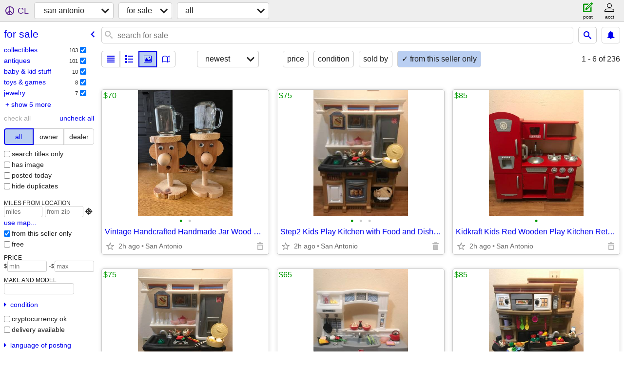

--- FILE ---
content_type: text/html; charset=utf-8
request_url: https://sanantonio.craigslist.org/search/sss?userpostingid=7750746220
body_size: 46849
content:
<!DOCTYPE html>
<html>
<head>
    
	<meta charset="UTF-8">
	<meta http-equiv="X-UA-Compatible" content="IE=Edge">
	<meta name="viewport" content="width=device-width,initial-scale=1">
	<meta property="og:site_name" content="craigslist">
	<meta name="twitter:card" content="preview">
	<meta property="og:title" content="san antonio for sale - craigslist">
	<meta name="description" content="san antonio for sale - craigslist">
	<meta property="og:description" content="san antonio for sale - craigslist">
	<meta property="og:url" content="https://sanantonio.craigslist.org/search/sss">
	<title>san antonio for sale - craigslist</title>
	<link rel="canonical" href="https://sanantonio.craigslist.org/search/sss">
	<link rel="alternate" href="https://sanantonio.craigslist.org/search/sss" hreflang="x-default">



    <link rel="icon" href="/favicon.ico" id="favicon" />

<script type="application/ld+json" id="ld_searchpage_data" >
    {"@context":"https://schema.org","breadcrumb":{"@type":"BreadcrumbList","itemListElement":[{"position":1,"@type":"ListItem","name":"sanantonio.craigslist.org","item":"https://sanantonio.craigslist.org"},{"@type":"ListItem","position":2,"item":"https://sanantonio.craigslist.org/search/sss","name":"for sale"}],"@context":"https://schema.org"},"@type":"SearchResultsPage","description":"For Sale in San Antonio"}
</script>


<script type="application/ld+json" id="ld_searchpage_results" >
    {"@type":"ItemList","itemListElement":[{"position":"0","@type":"ListItem","item":{"@context":"http://schema.org","name":"Vintage Handcrafted Handmade Jar Wood Candy Gumball Machine Dispenser","offers":{"@type":"Offer","availableAtOrFrom":{"@type":"Place","geo":{"@type":"GeoCoordinates","longitude":-98.4925026577798,"latitude":29.4237003926662},"address":{"addressRegion":"TX","streetAddress":"","addressLocality":"San Antonio","@type":"PostalAddress","postalCode":"","addressCountry":""}},"price":"70.00","priceCurrency":"USD"},"description":"","@type":"Product","image":["https://images.craigslist.org/00f0f_9Ci6LDdrTH7_0lM0t2_600x450.jpg","https://images.craigslist.org/00x0x_gWFBk6GSeFX_0lM0t2_600x450.jpg"]}},{"item":{"name":"Kidkraft Kids Red Wooden Play Kitchen Retro Style Vintage Toy Cafe","@context":"http://schema.org","description":"","offers":{"priceCurrency":"USD","price":"85.00","availableAtOrFrom":{"address":{"postalCode":"","@type":"PostalAddress","addressCountry":"","streetAddress":"","addressLocality":"San Antonio","addressRegion":"TX"},"geo":{"latitude":29.5042009628777,"longitude":-98.5696972615136,"@type":"GeoCoordinates"},"@type":"Place"},"@type":"Offer"},"@type":"Product","image":["https://images.craigslist.org/00q0q_fCJan0bxXmJ_0t20CI_600x450.jpg"]},"@type":"ListItem","position":"1"},{"item":{"offers":{"priceCurrency":"USD","price":"75.00","availableAtOrFrom":{"@type":"Place","geo":{"latitude":29.5042009628777,"@type":"GeoCoordinates","longitude":-98.5696972615136},"address":{"postalCode":"","@type":"PostalAddress","addressCountry":"","addressRegion":"TX","streetAddress":"","addressLocality":"San Antonio"}},"@type":"Offer"},"description":"","image":["https://images.craigslist.org/01010_kqNkyCcCyUn_0t20CI_600x450.jpg","https://images.craigslist.org/00808_hbwXylVasGy_0t20CI_600x450.jpg","https://images.craigslist.org/00f0f_k6R77M8yUx9_0t20CI_600x450.jpg"],"@type":"Product","@context":"http://schema.org","name":"Step2 Kids Play Kitchen with Food and Dishes for Boy or Girl Chef 👨‍🍳"},"@type":"ListItem","position":"2"},{"position":"3","@type":"ListItem","item":{"@context":"http://schema.org","name":"Like New Step2 Kids Play Kitchen w food n dishes","offers":{"priceCurrency":"USD","price":"65.00","availableAtOrFrom":{"address":{"addressCountry":"","@type":"PostalAddress","postalCode":"","addressRegion":"TX","addressLocality":"San Antonio","streetAddress":""},"geo":{"@type":"GeoCoordinates","longitude":-98.5696972615136,"latitude":29.5042009628777},"@type":"Place"},"@type":"Offer"},"description":"","@type":"Product","image":["https://images.craigslist.org/00b0b_aFfjbzFAHGH_0t20CI_600x450.jpg","https://images.craigslist.org/01010_1Uf7PtJ8PMW_0t20CI_600x450.jpg","https://images.craigslist.org/00a0a_aGbC0zTwt8d_0t20CI_600x450.jpg","https://images.craigslist.org/00X0X_iSpJDrV80bs_0t20CI_600x450.jpg","https://images.craigslist.org/00m0m_lI9NctRi4G6_0t20CI_600x450.jpg"]}},{"@type":"ListItem","position":"4","item":{"name":"Step2 Kids Play Great Gourmet Kitchen for boy or girl Chef 👨‍🍳","@context":"http://schema.org","offers":{"availableAtOrFrom":{"address":{"addressLocality":"San Antonio","streetAddress":"","addressRegion":"TX","addressCountry":"","@type":"PostalAddress","postalCode":""},"geo":{"longitude":-98.5696972615136,"@type":"GeoCoordinates","latitude":29.5042009628777},"@type":"Place"},"priceCurrency":"USD","price":"85.00","@type":"Offer"},"description":"","@type":"Product","image":["https://images.craigslist.org/00t0t_jpcPreGSX4k_0t20CI_600x450.jpg","https://images.craigslist.org/00p0p_kBEH60DhR0N_0t20CI_600x450.jpg","https://images.craigslist.org/01010_lmO91T9iihO_0t20CI_600x450.jpg","https://images.craigslist.org/00k0k_eLVJruwdtuB_0t20CI_600x450.jpg","https://images.craigslist.org/00B0B_b6O0kqIkmrF_0t20CI_600x450.jpg","https://images.craigslist.org/00M0M_PKLctxfTQX_0t20CI_600x450.jpg"]}},{"@type":"ListItem","position":"5","item":{"description":"","offers":{"price":"60.00","priceCurrency":"USD","availableAtOrFrom":{"@type":"Place","geo":{"latitude":29.5042009628777,"longitude":-98.5696972615136,"@type":"GeoCoordinates"},"address":{"streetAddress":"","addressLocality":"San Antonio","addressRegion":"TX","postalCode":"","@type":"PostalAddress","addressCountry":""}},"@type":"Offer"},"image":["https://images.craigslist.org/00b0b_4Gxp6mfubaD_0t20CI_600x450.jpg"],"@type":"Product","name":"Step2 Kids Play Kitchen for Boy or Girl Chef 👨‍🍳","@context":"http://schema.org"}},{"item":{"offers":{"@type":"Offer","availableAtOrFrom":{"address":{"streetAddress":"","addressLocality":"San Antonio","addressRegion":"TX","@type":"PostalAddress","postalCode":"","addressCountry":""},"geo":{"latitude":29.4936688526882,"longitude":-98.5544250714852,"@type":"GeoCoordinates"},"@type":"Place"},"price":"20.00","priceCurrency":"USD"},"description":"","image":["https://images.craigslist.org/00E0E_8YSoqYuJDPa_0t20CI_600x450.jpg","https://images.craigslist.org/00s0s_aoPNkhCgvCc_0t20CI_600x450.jpg","https://images.craigslist.org/00404_d5MNJgqcLEP_0CI0t2_600x450.jpg","https://images.craigslist.org/00T0T_2QmOyxCRq1D_0CI0t2_600x450.jpg"],"@type":"Product","name":"Brand New Kids Power Drill and Tools Toolset Battery Powered Drill","@context":"http://schema.org"},"position":"6","@type":"ListItem"},{"item":{"name":"Our Generation 18” Dolls Doll Playsets Take All Play Sets","@context":"http://schema.org","@type":"Product","image":["https://images.craigslist.org/00A0A_4sWbiIx86qn_0CI0t2_600x450.jpg","https://images.craigslist.org/00000_gWCISqsJg1J_0t20CI_600x450.jpg","https://images.craigslist.org/00G0G_9j1XTH0PIIw_0t20CI_600x450.jpg","https://images.craigslist.org/00707_1fAuqhnAwFI_0t20CI_600x450.jpg","https://images.craigslist.org/00i0i_cMXcR2tAJAt_0CI0t2_600x450.jpg","https://images.craigslist.org/00S0S_cBn1BwBnUlB_0t20CI_600x450.jpg","https://images.craigslist.org/00p0p_h0tBJj7O0ys_0t20CI_600x450.jpg","https://images.craigslist.org/00F0F_dzAHd3m6NwY_0CI0t2_600x450.jpg","https://images.craigslist.org/00y0y_lgPhstzHWHB_0t20CI_600x450.jpg","https://images.craigslist.org/00A0A_5hCR1w5hGf3_0t20CI_600x450.jpg","https://images.craigslist.org/00b0b_bWpynoF4lnz_0t20CI_600x450.jpg"],"offers":{"@type":"Offer","price":"50.00","priceCurrency":"USD","availableAtOrFrom":{"@type":"Place","geo":{"latitude":29.5042009628777,"@type":"GeoCoordinates","longitude":-98.5696972615136},"address":{"streetAddress":"","addressLocality":"San Antonio","addressRegion":"TX","postalCode":"","@type":"PostalAddress","addressCountry":""}}},"description":""},"position":"7","@type":"ListItem"},{"@type":"ListItem","position":"8","item":{"@context":"http://schema.org","name":"Step2 Kids Play Kitchen with Food and Dishes for Boy or Girl Chef 👨‍🍳","description":"","offers":{"availableAtOrFrom":{"address":{"addressCountry":"","@type":"PostalAddress","postalCode":"","addressRegion":"TX","addressLocality":"San Antonio","streetAddress":""},"geo":{"latitude":29.5042009628777,"longitude":-98.5696972615136,"@type":"GeoCoordinates"},"@type":"Place"},"priceCurrency":"USD","price":"75.00","@type":"Offer"},"image":["https://images.craigslist.org/00q0q_1T0uQkMjPa4_0t20CI_600x450.jpg","https://images.craigslist.org/00L0L_2az4EHIB8u1_0t20CI_600x450.jpg","https://images.craigslist.org/00a0a_8pG2pzknrG0_0t20CI_600x450.jpg","https://images.craigslist.org/00B0B_bEKOMB6kkSY_0t20CI_600x450.jpg","https://images.craigslist.org/00a0a_84MLxxorwF0_0t20CI_600x450.jpg","https://images.craigslist.org/00000_f1NHDIdLI3k_0t20CI_600x450.jpg"],"@type":"Product"}},{"@type":"ListItem","position":"9","item":{"name":"Like New Step2 Kids Play Kitchen w food n dishes","@context":"http://schema.org","offers":{"availableAtOrFrom":{"geo":{"@type":"GeoCoordinates","longitude":-98.5696972615136,"latitude":29.5042009628777},"address":{"@type":"PostalAddress","postalCode":"","addressCountry":"","streetAddress":"","addressLocality":"San Antonio","addressRegion":"TX"},"@type":"Place"},"priceCurrency":"USD","price":"65.00","@type":"Offer"},"description":"","@type":"Product","image":["https://images.craigslist.org/00x0x_2z662l0Yr8e_0t20CI_600x450.jpg","https://images.craigslist.org/00T0T_4s8Szrk7zZJ_0t20CI_600x450.jpg","https://images.craigslist.org/00i0i_kI6MNrmdZs3_0t20CI_600x450.jpg","https://images.craigslist.org/00Q0Q_9hX5PoFaVpe_0t20CI_600x450.jpg","https://images.craigslist.org/00404_gmuSHho2FM0_0t20CI_600x450.jpg","https://images.craigslist.org/00D0D_d4iypSplN0p_0t20CI_600x450.jpg"]}},{"position":"10","@type":"ListItem","item":{"image":["https://images.craigslist.org/00x0x_fomLWSDdqsx_0t20CI_600x450.jpg","https://images.craigslist.org/00707_8sivzuNZI6k_0t20CI_600x450.jpg","https://images.craigslist.org/00g0g_enLSY9EhDQN_0t20CI_600x450.jpg","https://images.craigslist.org/00J0J_70JWy82Z6eb_0t20CI_600x450.jpg","https://images.craigslist.org/00b0b_cwR81VdyxH8_0t20CI_600x450.jpg","https://images.craigslist.org/00T0T_7wkxMnu4Lj2_0t20CI_600x450.jpg","https://images.craigslist.org/00j0j_5dy2TpPrSYL_0t20CI_600x450.jpg"],"@type":"Product","description":"","offers":{"priceCurrency":"USD","price":"65.00","availableAtOrFrom":{"@type":"Place","geo":{"@type":"GeoCoordinates","longitude":-98.5696972615136,"latitude":29.5042009628777},"address":{"addressRegion":"TX","streetAddress":"","addressLocality":"San Antonio","postalCode":"","@type":"PostalAddress","addressCountry":""}},"@type":"Offer"},"name":"Step2 Kids Play Kitchen for Boy or Girl Chef  w Food and Dishes👨‍🍳","@context":"http://schema.org"}},{"item":{"@type":"Product","image":["https://images.craigslist.org/01010_kqNkyCcCyUn_0t20CI_600x450.jpg","https://images.craigslist.org/00808_hbwXylVasGy_0t20CI_600x450.jpg","https://images.craigslist.org/00f0f_k6R77M8yUx9_0t20CI_600x450.jpg"],"offers":{"price":"75.00","priceCurrency":"USD","availableAtOrFrom":{"@type":"Place","address":{"postalCode":"","@type":"PostalAddress","addressCountry":"","addressRegion":"TX","streetAddress":"","addressLocality":"San Antonio"},"geo":{"latitude":29.5042009628777,"longitude":-98.5696972615136,"@type":"GeoCoordinates"}},"@type":"Offer"},"description":"","name":"Step2 Kids Play Kitchen with Food and Dishes for Boy or Girl Chef 👨‍🍳","@context":"http://schema.org"},"@type":"ListItem","position":"11"},{"@type":"ListItem","position":"12","item":{"image":["https://images.craigslist.org/00E0E_1JlAXvggzvH_0cF0k2_600x450.jpg"],"@type":"Product","offers":{"@type":"Offer","availableAtOrFrom":{"address":{"@type":"PostalAddress","postalCode":"","addressCountry":"","addressRegion":"TX","streetAddress":"","addressLocality":"San Antonio"},"geo":{"longitude":-98.419398972703,"@type":"GeoCoordinates","latitude":29.5394991737605},"@type":"Place"},"price":"75.00","priceCurrency":"USD"},"description":"","@context":"http://schema.org","name":"Captain America Madbomb Hardwood Poster"}},{"item":{"offers":{"@type":"Offer","price":"150.00","priceCurrency":"USD","availableAtOrFrom":{"@type":"Place","address":{"addressLocality":"San Antonio","streetAddress":"","addressRegion":"TX","addressCountry":"","@type":"PostalAddress","postalCode":""},"geo":{"longitude":-98.419398972703,"@type":"GeoCoordinates","latitude":29.5394991737605}}},"description":"","image":["https://images.craigslist.org/00Z0Z_kSRcEIZ5qYG_0t20CI_600x450.jpg","https://images.craigslist.org/00v0v_1LWehsQCTls_0t20CI_600x450.jpg","https://images.craigslist.org/00Y0Y_hGRr5VAnnZM_0t20CI_600x450.jpg","https://images.craigslist.org/01616_gB2RNHknvko_0t20CI_600x450.jpg","https://images.craigslist.org/00303_k1InjGZOdjh_0t20CI_600x450.jpg","https://images.craigslist.org/00p0p_10kB4dHJgGp_0t20CI_600x450.jpg","https://images.craigslist.org/00M0M_lCKejia09dg_0t20CI_600x450.jpg"],"@type":"Product","name":"Italian Majolica Vase","@context":"http://schema.org"},"position":"13","@type":"ListItem"},{"position":"14","@type":"ListItem","item":{"description":"","offers":{"priceCurrency":"USD","price":"20.00","availableAtOrFrom":{"address":{"addressRegion":"TX","streetAddress":"","addressLocality":"San Antonio","postalCode":"","@type":"PostalAddress","addressCountry":""},"geo":{"longitude":-98.419398972703,"@type":"GeoCoordinates","latitude":29.5394991737605},"@type":"Place"},"@type":"Offer"},"@type":"Product","image":["https://images.craigslist.org/00D0D_7OztzuFyViG_0dm0gJ_600x450.jpg","https://images.craigslist.org/00B0B_EbsaXsvJJR_0t20CI_600x450.jpg","https://images.craigslist.org/00R0R_avOFCpQqULQ_07008x_600x450.jpg","https://images.craigslist.org/00R0R_egsdmbCrs9M_0t20CI_600x450.jpg","https://images.craigslist.org/00303_4sq4Uc1Loge_0t20CI_600x450.jpg","https://images.craigslist.org/01414_jZZCjlbLwSF_0t20CI_600x450.jpg","https://images.craigslist.org/00N0N_hBCOlfrIZFS_0t20CI_600x450.jpg"],"@context":"http://schema.org","name":"Sterling Lotus Pattern Ring Size 6"}},{"item":{"name":"Steve Hanks ‘Southwestern Bedroom’ Limited Edition 459/999 Signed","@context":"http://schema.org","@type":"Product","image":["https://images.craigslist.org/00r0r_lEhFXXF4PTf_0dm0bX_600x450.jpg","https://images.craigslist.org/00101_j54bphx2wp4_0t20CI_600x450.jpg","https://images.craigslist.org/00101_9z2mP1188W3_0t20CI_600x450.jpg","https://images.craigslist.org/00T0T_8liuFliUWM0_0t20CI_600x450.jpg"],"offers":{"@type":"Offer","price":"150.00","priceCurrency":"USD","availableAtOrFrom":{"@type":"Place","geo":{"latitude":29.5042009628777,"longitude":-98.5696972615136,"@type":"GeoCoordinates"},"address":{"streetAddress":"","addressLocality":"San Antonio","addressRegion":"TX","postalCode":"","@type":"PostalAddress","addressCountry":""}}},"description":""},"position":"15","@type":"ListItem"},{"position":"16","@type":"ListItem","item":{"description":"","offers":{"@type":"Offer","availableAtOrFrom":{"geo":{"latitude":29.5394991737605,"longitude":-98.419398972703,"@type":"GeoCoordinates"},"address":{"addressCountry":"","postalCode":"","@type":"PostalAddress","addressLocality":"San Antonio","streetAddress":"","addressRegion":"TX"},"@type":"Place"},"price":"60.00","priceCurrency":"USD"},"image":["https://images.craigslist.org/00c0c_ewpSH2A6gwP_0le0t2_600x450.jpg","https://images.craigslist.org/00C0C_ja13WEffjWg_0t20CI_600x450.jpg","https://images.craigslist.org/00N0N_jk2x4lVEAWH_0t20CI_600x450.jpg"],"@type":"Product","name":"Fine Beer Always Served Here Sign Man Cave Mini Bar Decor","@context":"http://schema.org"}},{"item":{"name":"Riviera Maya Tequila Shot Mayan Calendar Plate México 12”x8”","@context":"http://schema.org","description":"","offers":{"@type":"Offer","priceCurrency":"USD","price":"80.00","availableAtOrFrom":{"@type":"Place","address":{"streetAddress":"","addressLocality":"San Antonio","addressRegion":"TX","@type":"PostalAddress","postalCode":"","addressCountry":""},"geo":{"longitude":-98.419398972703,"@type":"GeoCoordinates","latitude":29.5394991737605}}},"@type":"Product","image":["https://images.craigslist.org/00303_O0Pi3BxxRE_0CI0t2_600x450.jpg"]},"@type":"ListItem","position":"17"},{"position":"18","@type":"ListItem","item":{"@context":"http://schema.org","name":"Jamaican Pan 8” Flute   $20 Local Pick up or Shipping Available","offers":{"availableAtOrFrom":{"@type":"Place","geo":{"longitude":-98.419398972703,"@type":"GeoCoordinates","latitude":29.5394991737605},"address":{"addressCountry":"","postalCode":"","@type":"PostalAddress","addressRegion":"TX","addressLocality":"San Antonio","streetAddress":""}},"price":"20.00","priceCurrency":"USD","@type":"Offer"},"description":"","@type":"Product","image":["https://images.craigslist.org/00h0h_ehatxMexgUk_0t20CI_600x450.jpg","https://images.craigslist.org/00x0x_ieahpEEbHjR_0t20CI_600x450.jpg","https://images.craigslist.org/00E0E_aWDnGZ4pryu_0t20CI_600x450.jpg","https://images.craigslist.org/00w0w_iW2ENjPMgQn_0t20CI_600x450.jpg","https://images.craigslist.org/00m0m_hhg3GCmPky2_0t20CI_600x450.jpg","https://images.craigslist.org/00u0u_lVlm8Lon0QP_0t20CI_600x450.jpg"]}},{"item":{"@context":"http://schema.org","name":"Kymold Co. 1976 Ceramic Native American Indian Chief Hand Painted","@type":"Product","image":["https://images.craigslist.org/00909_9RXFFtiEMg0_0up0t2_600x450.jpg","https://images.craigslist.org/00D0D_9fdKwNG7oyP_0nM0t2_600x450.jpg","https://images.craigslist.org/00707_fImr73P4qKr_0nE0t2_600x450.jpg","https://images.craigslist.org/00R0R_4FY8zcOyUsG_0nR0t2_600x450.jpg"],"description":"","offers":{"availableAtOrFrom":{"@type":"Place","geo":{"longitude":-98.419398972703,"@type":"GeoCoordinates","latitude":29.5394991737605},"address":{"addressRegion":"TX","streetAddress":"","addressLocality":"San Antonio","@type":"PostalAddress","postalCode":"","addressCountry":""}},"price":"150.00","priceCurrency":"USD","@type":"Offer"}},"position":"19","@type":"ListItem"},{"item":{"name":"Authentic 14” Ryukyu Miyrabi Kokeshi (Girl Doll Made of Wood) Okinawa","@context":"http://schema.org","image":["https://images.craigslist.org/01616_6PNQ3tjrEFm_0MM132_600x450.jpg","https://images.craigslist.org/00h0h_8TzEAGZfpW9_0MM132_600x450.jpg","https://images.craigslist.org/00s0s_913CW2YSBGs_0MM132_600x450.jpg","https://images.craigslist.org/00z0z_ed0HXIex76z_0MM132_600x450.jpg","https://images.craigslist.org/00U0U_kCC1TJuoyB1_0MM132_600x450.jpg","https://images.craigslist.org/00d0d_2e0z1mispIs_0MM132_600x450.jpg","https://images.craigslist.org/00l0l_kbiYqjaa6rm_0MM132_600x450.jpg","https://images.craigslist.org/00R0R_8jzwN3v9J6_0MM132_600x450.jpg","https://images.craigslist.org/00w0w_5lWnf14TmL8_0MM132_600x450.jpg","https://images.craigslist.org/00v0v_50Ksg0kYUca_0MM132_600x450.jpg"],"@type":"Product","description":"","offers":{"availableAtOrFrom":{"@type":"Place","address":{"streetAddress":"","addressLocality":"San Antonio","addressRegion":"TX","@type":"PostalAddress","postalCode":"","addressCountry":""},"geo":{"latitude":29.5394991737605,"@type":"GeoCoordinates","longitude":-98.419398972703}},"priceCurrency":"USD","price":"40.00","@type":"Offer"}},"@type":"ListItem","position":"20"},{"item":{"offers":{"availableAtOrFrom":{"address":{"streetAddress":"","addressLocality":"San Antonio","addressRegion":"TX","@type":"PostalAddress","postalCode":"","addressCountry":""},"geo":{"latitude":29.5394991737605,"@type":"GeoCoordinates","longitude":-98.419398972703},"@type":"Place"},"priceCurrency":"USD","price":"50.00","@type":"Offer"},"description":"","image":["https://images.craigslist.org/00Y0Y_5xQI73P4cAK_0t20CI_600x450.jpg","https://images.craigslist.org/00T0T_2AmolQmJBsH_0t20CI_600x450.jpg","https://images.craigslist.org/00202_HYLP4XvoVa_0t20CI_600x450.jpg","https://images.craigslist.org/00S0S_hFM6XjxHHjH_0t20CI_600x450.jpg","https://images.craigslist.org/00R0R_5GXfiPoKnSG_0t20CI_600x450.jpg","https://images.craigslist.org/00303_iEopAlODs5n_0t20CI_600x450.jpg","https://images.craigslist.org/00R0R_8y639ppFc09_0t20CI_600x450.jpg","https://images.craigslist.org/00404_afhnHbedS6B_0t20CI_600x450.jpg"],"@type":"Product","name":"Christmas Pyramid Nativity scene 4-tier","@context":"http://schema.org"},"position":"21","@type":"ListItem"},{"position":"22","@type":"ListItem","item":{"name":"Kidkraft Kids Red Wooden Play Kitchen Retro Style Vintage Toy Cafe","@context":"http://schema.org","description":"","offers":{"price":"85.00","priceCurrency":"USD","availableAtOrFrom":{"@type":"Place","geo":{"latitude":29.5042009628777,"@type":"GeoCoordinates","longitude":-98.5696972615136},"address":{"streetAddress":"","addressLocality":"San Antonio","addressRegion":"TX","@type":"PostalAddress","postalCode":"","addressCountry":""}},"@type":"Offer"},"image":["https://images.craigslist.org/00q0q_fCJan0bxXmJ_0t20CI_600x450.jpg"],"@type":"Product"}},{"item":{"name":"Like Brand New Hello Kitty Vans Mens Size 10 Tennis Shoes","@context":"http://schema.org","offers":{"@type":"Offer","availableAtOrFrom":{"geo":{"latitude":29.5042009628777,"longitude":-98.5696972615136,"@type":"GeoCoordinates"},"address":{"addressRegion":"TX","streetAddress":"","addressLocality":"San Antonio","postalCode":"","@type":"PostalAddress","addressCountry":""},"@type":"Place"},"priceCurrency":"USD","price":"75.00"},"description":"","@type":"Product","image":["https://images.craigslist.org/00u0u_4GMQ09TnQRA_0t20CI_600x450.jpg","https://images.craigslist.org/00O0O_iMVI7s3z36d_0t20CI_600x450.jpg","https://images.craigslist.org/00N0N_l1w0ZvbBbA9_0t20CI_600x450.jpg","https://images.craigslist.org/00w0w_hS6qsyHPuPh_0t20CI_600x450.jpg","https://images.craigslist.org/00D0D_cTVyH1jSuPe_0t20CI_600x450.jpg","https://images.craigslist.org/01313_3rP86Izgbb1_0t20CI_600x450.jpg","https://images.craigslist.org/00N0N_4Czrgfk0uln_0t20CI_600x450.jpg","https://images.craigslist.org/00303_k3UJMXupMSb_0t20CI_600x450.jpg","https://images.craigslist.org/01010_b8gMP6yJGSj_0t20CI_600x450.jpg"]},"@type":"ListItem","position":"23"},{"item":{"description":"","offers":{"availableAtOrFrom":{"geo":{"longitude":-98.419398972703,"@type":"GeoCoordinates","latitude":29.5394991737605},"address":{"@type":"PostalAddress","postalCode":"","addressCountry":"","addressRegion":"TX","streetAddress":"","addressLocality":"San Antonio"},"@type":"Place"},"price":"40.00","priceCurrency":"USD","@type":"Offer"},"image":["https://images.craigslist.org/00Y0Y_9KBraSXTiEL_0t20CI_600x450.jpg","https://images.craigslist.org/00t0t_lsscHKbarxL_0t20CI_600x450.jpg","https://images.craigslist.org/00505_k3oljwY2dDW_0t20CI_600x450.jpg"],"@type":"Product","name":"Vintage Korean Wooden Hand Carved Couple Statues","@context":"http://schema.org"},"position":"24","@type":"ListItem"},{"item":{"@context":"http://schema.org","name":"Vintage Boone North Car Moonshine Still Jug Wood Decoration","image":["https://images.craigslist.org/01515_DxIypNHM9x_0CI0m4_600x450.jpg","https://images.craigslist.org/00101_j8SxyxJcOHW_0t20CI_600x450.jpg","https://images.craigslist.org/00r0r_loUFqFN5pax_0t20CI_600x450.jpg","https://images.craigslist.org/00S0S_afppv11UjPQ_0CI0t2_600x450.jpg","https://images.craigslist.org/01212_5iMW0Va5g3k_0t20CI_600x450.jpg","https://images.craigslist.org/00o0o_eQiUjJtaw5t_0CI0t2_600x450.jpg","https://images.craigslist.org/00U0U_fs0nMBIZQI5_0ak0ik_600x450.jpg"],"@type":"Product","offers":{"availableAtOrFrom":{"@type":"Place","address":{"streetAddress":"","addressLocality":"San Antonio","addressRegion":"TX","@type":"PostalAddress","postalCode":"","addressCountry":""},"geo":{"latitude":29.5394991737605,"@type":"GeoCoordinates","longitude":-98.419398972703}},"priceCurrency":"USD","price":"50.00","@type":"Offer"},"description":""},"@type":"ListItem","position":"25"},{"@type":"ListItem","position":"26","item":{"@context":"http://schema.org","name":"Vintage KK Rosetta San Francisco Golden Gate Bridge 1987 Sculpture","offers":{"@type":"Offer","priceCurrency":"USD","price":"30.00","availableAtOrFrom":{"address":{"addressRegion":"TX","addressLocality":"San Antonio","streetAddress":"","addressCountry":"","postalCode":"","@type":"PostalAddress"},"geo":{"@type":"GeoCoordinates","longitude":-98.419398972703,"latitude":29.5394991737605},"@type":"Place"}},"description":"","@type":"Product","image":["https://images.craigslist.org/00u0u_lSkXpp22CbJ_1320MM_600x450.jpg","https://images.craigslist.org/00x0x_8VY3Z9gZPLy_0MM132_600x450.jpg","https://images.craigslist.org/00202_iMrnmIMTQUq_1320MM_600x450.jpg","https://images.craigslist.org/00j0j_i1za55ALkA6_1320MM_600x450.jpg","https://images.craigslist.org/00t0t_7Fgua17dWHo_0MM132_600x450.jpg","https://images.craigslist.org/00O0O_2mXMlv3chA2_0MM132_600x450.jpg","https://images.craigslist.org/00u0u_iGojSug3Kb6_0MM132_600x450.jpg"]}},{"item":{"@type":"Product","image":["https://images.craigslist.org/00U0U_hWPPt1fkmA1_0t20CI_600x450.jpg","https://images.craigslist.org/00V0V_2zPOjSVwCmG_0t20CI_600x450.jpg","https://images.craigslist.org/00O0O_cipuqCb8bTs_0t20CI_600x450.jpg","https://images.craigslist.org/00i0i_aqsZR1PscKh_0t20CI_600x450.jpg","https://images.craigslist.org/00i0i_912HlSpNniJ_0t20CI_600x450.jpg","https://images.craigslist.org/00h0h_jQ2DU40CLag_0t20CI_600x450.jpg","https://images.craigslist.org/00M0M_1SJMt0twnqr_0t20CI_600x450.jpg","https://images.craigslist.org/00z0z_k0B0hinnShM_0t20CI_600x450.jpg","https://images.craigslist.org/00e0e_HzbZ9CflSc_0dm0np_600x450.jpg"],"offers":{"@type":"Offer","price":"60.00","priceCurrency":"USD","availableAtOrFrom":{"address":{"addressCountry":"","postalCode":"","@type":"PostalAddress","addressLocality":"San Antonio","streetAddress":"","addressRegion":"TX"},"geo":{"longitude":-98.419398972703,"@type":"GeoCoordinates","latitude":29.5394991737605},"@type":"Place"}},"description":"","name":"Japanese Hakata Doll Boy 8.5” Ceramic Statue w/ stand and umbrella","@context":"http://schema.org"},"position":"27","@type":"ListItem"},{"position":"28","@type":"ListItem","item":{"name":"Brand New Wonder Woman 10” Lamp Works Perfect Plug in Lamp","@context":"http://schema.org","image":["https://images.craigslist.org/01111_9LWzzDqIWUq_0t20CI_600x450.jpg","https://images.craigslist.org/00909_bRAdHOyh9l5_0t20CI_600x450.jpg","https://images.craigslist.org/00S0S_9FK4Nov595w_0t20CI_600x450.jpg","https://images.craigslist.org/01111_j29XWaZQ25Q_0t20CI_600x450.jpg"],"@type":"Product","offers":{"priceCurrency":"USD","price":"40.00","availableAtOrFrom":{"@type":"Place","address":{"@type":"PostalAddress","postalCode":"","addressCountry":"","addressRegion":"TX","streetAddress":"","addressLocality":"San Antonio"},"geo":{"latitude":29.5394991737605,"longitude":-98.419398972703,"@type":"GeoCoordinates"}},"@type":"Offer"},"description":""}},{"item":{"description":"","offers":{"@type":"Offer","priceCurrency":"USD","price":"40.00","availableAtOrFrom":{"geo":{"longitude":-98.419398972703,"@type":"GeoCoordinates","latitude":29.5394991737605},"address":{"streetAddress":"","addressLocality":"San Antonio","addressRegion":"TX","postalCode":"","@type":"PostalAddress","addressCountry":""},"@type":"Place"}},"image":["https://images.craigslist.org/00G0G_hUw6yu4n8HH_0t20CI_600x450.jpg","https://images.craigslist.org/01717_fJyngZsLEDY_0t20CI_600x450.jpg","https://images.craigslist.org/00505_4rCwbltlgmu_0t20CI_600x450.jpg","https://images.craigslist.org/00101_9apzf2I9WTI_0t20CI_600x450.jpg","https://images.craigslist.org/01414_eX2oMURBEHR_0ak0ik_600x450.jpg"],"@type":"Product","name":"Leonardo Da Vinci  Woman in Profile Framed","@context":"http://schema.org"},"@type":"ListItem","position":"29"},{"item":{"name":"Jessie Willcox Smith 22” Tile Wood Frame Art","@context":"http://schema.org","@type":"Product","image":["https://images.craigslist.org/00303_7Wru5E9uu5H_0t20CI_600x450.jpg","https://images.craigslist.org/00A0A_3hW0VlxQ5YI_0t20CI_600x450.jpg","https://images.craigslist.org/01717_725P6xIasvR_0t20CI_600x450.jpg","https://images.craigslist.org/00101_5cz72U0Dqou_0t20CI_600x450.jpg"],"description":"","offers":{"availableAtOrFrom":{"@type":"Place","geo":{"latitude":29.5394991737605,"@type":"GeoCoordinates","longitude":-98.419398972703},"address":{"streetAddress":"","addressLocality":"San Antonio","addressRegion":"TX","@type":"PostalAddress","postalCode":"","addressCountry":""}},"priceCurrency":"USD","price":"50.00","@type":"Offer"}},"position":"30","@type":"ListItem"},{"item":{"@type":"Product","image":["https://images.craigslist.org/00m0m_6CTYekDAQSX_0t20CI_600x450.jpg","https://images.craigslist.org/00T0T_7xNBXSp6B6H_0t20CI_600x450.jpg","https://images.craigslist.org/00s0s_9MbR9AajTbU_0t20CI_600x450.jpg"],"description":"","offers":{"@type":"Offer","availableAtOrFrom":{"@type":"Place","geo":{"@type":"GeoCoordinates","longitude":-98.419398972703,"latitude":29.5394991737605},"address":{"addressRegion":"TX","streetAddress":"","addressLocality":"San Antonio","postalCode":"","@type":"PostalAddress","addressCountry":""}},"price":"200.00","priceCurrency":"USD"},"name":"Beautiful Replica of a Roman Centurion Framed 30”x24” Velvet","@context":"http://schema.org"},"position":"31","@type":"ListItem"},{"item":{"@type":"Product","image":["https://images.craigslist.org/00G0G_1J90muP1pEJ_0t20CI_600x450.jpg"],"description":"","offers":{"@type":"Offer","price":"100.00","priceCurrency":"USD","availableAtOrFrom":{"address":{"addressCountry":"","postalCode":"","@type":"PostalAddress","addressRegion":"TX","addressLocality":"San Antonio","streetAddress":""},"geo":{"longitude":-98.5696972615136,"@type":"GeoCoordinates","latitude":29.5042009628777},"@type":"Place"}},"@context":"http://schema.org","name":"“I Love Lucy” Lucy’s Italian Movie Black & White Television Poster"},"@type":"ListItem","position":"32"},{"item":{"@type":"Product","image":["https://images.craigslist.org/00f0f_6RpJ1JGBnKF_0q10t2_600x450.jpg","https://images.craigslist.org/00000_3JZkIkkOZch_0tj0t2_600x450.jpg","https://images.craigslist.org/00000_hFPWxnH73TP_0dm0kM_600x450.jpg"],"offers":{"@type":"Offer","availableAtOrFrom":{"geo":{"@type":"GeoCoordinates","longitude":-98.419398972703,"latitude":29.5394991737605},"address":{"streetAddress":"","addressLocality":"San Antonio","addressRegion":"TX","postalCode":"","@type":"PostalAddress","addressCountry":""},"@type":"Place"},"priceCurrency":"USD","price":"75.00"},"description":"","@context":"http://schema.org","name":"Vintage Mexican Hand Embroidered Tapestry Aztec Mayan Calendar Rare"},"position":"33","@type":"ListItem"},{"item":{"name":"Antique Plinko Bottle Cap Game Art Deco Folk Art  Measures 25” x 15”","@context":"http://schema.org","image":["https://images.craigslist.org/00505_4QizdzKXheG_0t20CI_600x450.jpg","https://images.craigslist.org/00C0C_dANTykCtcyL_0t20CI_600x450.jpg"],"@type":"Product","description":"","offers":{"availableAtOrFrom":{"@type":"Place","geo":{"latitude":29.5394991737605,"longitude":-98.419398972703,"@type":"GeoCoordinates"},"address":{"addressLocality":"San Antonio","streetAddress":"","addressRegion":"TX","addressCountry":"","postalCode":"","@type":"PostalAddress"}},"price":"100.00","priceCurrency":"USD","@type":"Offer"}},"position":"34","@type":"ListItem"},{"@type":"ListItem","position":"35","item":{"image":["https://images.craigslist.org/00000_3qm7VdBokht_0t20CI_600x450.jpg","https://images.craigslist.org/00808_6RnZssJhGBZ_0t20CI_600x450.jpg","https://images.craigslist.org/00O0O_8fCNoSeabLU_0t20CI_600x450.jpg"],"@type":"Product","description":"","offers":{"@type":"Offer","priceCurrency":"USD","price":"40.00","availableAtOrFrom":{"geo":{"longitude":-98.419398972703,"@type":"GeoCoordinates","latitude":29.5394991737605},"address":{"@type":"PostalAddress","postalCode":"","addressCountry":"","streetAddress":"","addressLocality":"San Antonio","addressRegion":"TX"},"@type":"Place"}},"name":"Bechwood tunnel LMS 1167 steam locomotive","@context":"http://schema.org"}},{"item":{"@context":"http://schema.org","name":"Jamaican 25” Mask","image":["https://images.craigslist.org/00P0P_1dqLgtTiHHI_0pU132_600x450.jpg","https://images.craigslist.org/00s0s_cwuPm5KbsQJ_0MM132_600x450.jpg","https://images.craigslist.org/00505_5o7AyXkihsd_0pN12L_600x450.jpg"],"@type":"Product","offers":{"priceCurrency":"USD","price":"30.00","availableAtOrFrom":{"geo":{"latitude":29.5394991737605,"longitude":-98.419398972703,"@type":"GeoCoordinates"},"address":{"addressCountry":"","@type":"PostalAddress","postalCode":"","addressRegion":"TX","addressLocality":"San Antonio","streetAddress":""},"@type":"Place"},"@type":"Offer"},"description":""},"@type":"ListItem","position":"36"},{"item":{"name":"Burnt Bamboo Pencil Reed Magazine Basket With Handle Like New Conditio","@context":"http://schema.org","@type":"Product","image":["https://images.craigslist.org/01414_7ks7sQFHQnf_0t20CI_600x450.jpg","https://images.craigslist.org/00808_iDdSjV8sRSX_0t20CI_600x450.jpg","https://images.craigslist.org/01313_at9KMH00i1C_0t20CI_600x450.jpg","https://images.craigslist.org/00707_brkvxi4NzAa_0t20CI_600x450.jpg"],"description":"","offers":{"@type":"Offer","availableAtOrFrom":{"address":{"addressCountry":"","postalCode":"","@type":"PostalAddress","addressRegion":"TX","addressLocality":"San Antonio","streetAddress":""},"geo":{"latitude":29.5563017340596,"longitude":-98.3642999133794,"@type":"GeoCoordinates"},"@type":"Place"},"priceCurrency":"USD","price":"30.00"}},"position":"37","@type":"ListItem"},{"item":{"name":"Stranger Things Large Poster 36”x24”","@context":"http://schema.org","image":["https://images.craigslist.org/00P0P_ilL0nEmJPHk_0t20CI_600x450.jpg"],"@type":"Product","offers":{"availableAtOrFrom":{"geo":{"@type":"GeoCoordinates","longitude":-98.419398972703,"latitude":29.5394991737605},"address":{"addressCountry":"","postalCode":"","@type":"PostalAddress","addressLocality":"San Antonio","streetAddress":"","addressRegion":"TX"},"@type":"Place"},"priceCurrency":"USD","price":"20.00","@type":"Offer"},"description":""},"@type":"ListItem","position":"38"},{"item":{"@type":"Product","image":["https://images.craigslist.org/00a0a_gjpucsr3ZIh_0t20CI_600x450.jpg","https://images.craigslist.org/00o0o_2Zw1C6CM97N_0t20CI_600x450.jpg","https://images.craigslist.org/00404_leg695O4kYg_0CI0t2_600x450.jpg","https://images.craigslist.org/00A0A_20fOppWtWJZ_0CI0t2_600x450.jpg"],"description":"","offers":{"@type":"Offer","availableAtOrFrom":{"geo":{"latitude":29.5394991737605,"@type":"GeoCoordinates","longitude":-98.419398972703},"address":{"addressRegion":"TX","addressLocality":"San Antonio","streetAddress":"","addressCountry":"","postalCode":"","@type":"PostalAddress"},"@type":"Place"},"price":"85.00","priceCurrency":"USD"},"@context":"http://schema.org","name":"Set of 2 Vintage Ships Knots Mayflower Ship Shadowbox Shadow Box"},"position":"39","@type":"ListItem"},{"position":"40","@type":"ListItem","item":{"description":"","offers":{"price":"30.00","priceCurrency":"USD","availableAtOrFrom":{"@type":"Place","address":{"addressCountry":"","postalCode":"","@type":"PostalAddress","addressLocality":"San Antonio","streetAddress":"","addressRegion":"TX"},"geo":{"latitude":29.5394991737605,"longitude":-98.419398972703,"@type":"GeoCoordinates"}},"@type":"Offer"},"@type":"Product","image":["https://images.craigslist.org/01616_1rU0CPpkA7N_0CI0t2_600x450.jpg","https://images.craigslist.org/00j0j_8VTMWBjT2Ov_0t20CI_600x450.jpg","https://images.craigslist.org/00h0h_fiJtoqRtz42_0CI0t2_600x450.jpg","https://images.craigslist.org/00x0x_azrqt0fLzdd_0x20j2_600x450.jpg"],"@context":"http://schema.org","name":"George-Pierre Seurat A Sunday on La Grande Jatte Oil on Canvas Framed"}},{"@type":"ListItem","position":"41","item":{"@type":"Product","image":["https://images.craigslist.org/00Q0Q_6NOe0rYPaCt_0t20CI_600x450.jpg","https://images.craigslist.org/01717_6rKqbGSM1V3_0t20CI_600x450.jpg","https://images.craigslist.org/00505_LYWAYfUkvn_0t20CI_600x450.jpg","https://images.craigslist.org/00w0w_1P3ZgDnm6lY_0t20CI_600x450.jpg","https://images.craigslist.org/01010_3dttyaOkbV5_0t20CI_600x450.jpg","https://images.craigslist.org/00f0f_cbH4hT17MCE_0t20CI_600x450.jpg","https://images.craigslist.org/00l0l_axKxZAKsAjm_0t20CI_600x450.jpg","https://images.craigslist.org/00S0S_g7sQwGYS1ff_0t20CI_600x450.jpg","https://images.craigslist.org/00n0n_3MDS6fvpfKj_0t20CI_600x450.jpg","https://images.craigslist.org/00D0D_hRutvTTjZBz_0t20CI_600x450.jpg","https://images.craigslist.org/01616_h55PCKoHJPS_0t20CI_600x450.jpg","https://images.craigslist.org/00V0V_7HV0QAVv1Bk_0t20CI_600x450.jpg","https://images.craigslist.org/00i0i_fMnytsXUWE9_0lM0t2_600x450.jpg"],"description":"","offers":{"price":"30.00","priceCurrency":"USD","availableAtOrFrom":{"address":{"addressRegion":"TX","addressLocality":"San Antonio","streetAddress":"","addressCountry":"","postalCode":"","@type":"PostalAddress"},"geo":{"latitude":29.5394991737605,"longitude":-98.419398972703,"@type":"GeoCoordinates"},"@type":"Place"},"@type":"Offer"},"@context":"http://schema.org","name":"Eladio Brazil 10” Art Clay Pottery Pirate Figurine 1987"}},{"@type":"ListItem","position":"42","item":{"@context":"http://schema.org","name":"Silver Brass Sz 8 Cuff Bangle Ring Signed 925 Sterling Silver Mexico","offers":{"@type":"Offer","availableAtOrFrom":{"@type":"Place","geo":{"@type":"GeoCoordinates","longitude":-98.419398972703,"latitude":29.5394991737605},"address":{"addressCountry":"","@type":"PostalAddress","postalCode":"","addressRegion":"TX","addressLocality":"San Antonio","streetAddress":""}},"price":"50.00","priceCurrency":"USD"},"description":"","image":["https://images.craigslist.org/00c0c_aPAZQEhvj6w_0CI0t2_600x450.jpg","https://images.craigslist.org/00z0z_4xC6lefk3zj_0CI0t2_600x450.jpg","https://images.craigslist.org/00y0y_9YjAUVWoybb_0CI0t2_600x450.jpg"],"@type":"Product"}},{"position":"43","@type":"ListItem","item":{"description":"","offers":{"priceCurrency":"USD","price":"300.00","availableAtOrFrom":{"@type":"Place","geo":{"longitude":-98.419398972703,"@type":"GeoCoordinates","latitude":29.5394991737605},"address":{"addressRegion":"TX","streetAddress":"","addressLocality":"San Antonio","postalCode":"","@type":"PostalAddress","addressCountry":""}},"@type":"Offer"},"image":["https://images.craigslist.org/00J0J_luP0F36GUM2_0t20CI_600x450.jpg","https://images.craigslist.org/01717_aM47hhUGDpJ_0t20CI_600x450.jpg","https://images.craigslist.org/00p0p_hyzOxmKqVWR_0t20CI_600x450.jpg","https://images.craigslist.org/00404_1Avgm1aREnE_0t20CI_600x450.jpg","https://images.craigslist.org/00505_1CW0CaYjZqp_0t20CI_600x450.jpg","https://images.craigslist.org/00s0s_5hdVWle2Qgv_0t20CI_600x450.jpg","https://images.craigslist.org/00303_fIhCVd4uQFN_0t20CI_600x450.jpg","https://images.craigslist.org/00e0e_jziaxvN6sok_0t20CI_600x450.jpg","https://images.craigslist.org/01313_c6NrMS0yaNp_0t20CI_600x450.jpg","https://images.craigslist.org/00M0M_4D5dji1mBU6_0t20CI_600x450.jpg","https://images.craigslist.org/00K0K_cB7twvnYutE_0t20CI_600x450.jpg","https://images.craigslist.org/00f0f_1asBKnONqos_0lM0t2_600x450.jpg"],"@type":"Product","name":"Mencius Eastern Zhou Dynasty 770-256 BC 14” Statue","@context":"http://schema.org"}},{"item":{"image":["https://images.craigslist.org/00m0m_atBff0My6Fa_0dm0cf_600x450.jpg","https://images.craigslist.org/00m0m_e6whsj9WANX_08V0af_600x450.jpg","https://images.craigslist.org/00K0K_i8vqIykGG4Z_0dm0eb_600x450.jpg","https://images.craigslist.org/00d0d_eTOB1nUrrBt_0dm0aR_600x450.jpg","https://images.craigslist.org/00M0M_kUZIXIp92BB_0dm0eG_600x450.jpg"],"@type":"Product","offers":{"availableAtOrFrom":{"@type":"Place","address":{"streetAddress":"","addressLocality":"San Antonio","addressRegion":"TX","@type":"PostalAddress","postalCode":"","addressCountry":""},"geo":{"latitude":29.5394991737605,"longitude":-98.419398972703,"@type":"GeoCoordinates"}},"price":"40.00","priceCurrency":"USD","@type":"Offer"},"description":"","@context":"http://schema.org","name":"Vintage Sz 8 Brazil Chef Ring Stainless Steel Size 8"},"position":"44","@type":"ListItem"},{"item":{"name":"Gray Hawn Hand-Colored Cabin Print – Framed Fine Art","@context":"http://schema.org","image":["https://images.craigslist.org/00X0X_dEFU4fJqIsA_0t20CI_600x450.jpg","https://images.craigslist.org/01313_aL2MVTiRcss_0t20CI_600x450.jpg","https://images.craigslist.org/00b0b_8rAyFupyp19_0t20CI_600x450.jpg","https://images.craigslist.org/00202_2qGwJyfo7CJ_0t20CI_600x450.jpg","https://images.craigslist.org/00v0v_ecDGJCtLYnQ_0t20CI_600x450.jpg","https://images.craigslist.org/00I0I_7nv3FzFgg1M_0t20CI_600x450.jpg","https://images.craigslist.org/00Y0Y_iNdgJU11HwP_0dm0sU_600x450.jpg"],"@type":"Product","description":"","offers":{"@type":"Offer","availableAtOrFrom":{"@type":"Place","geo":{"latitude":29.5394991737605,"longitude":-98.419398972703,"@type":"GeoCoordinates"},"address":{"addressLocality":"San Antonio","streetAddress":"","addressRegion":"TX","addressCountry":"","@type":"PostalAddress","postalCode":""}},"price":"225.00","priceCurrency":"USD"}},"@type":"ListItem","position":"45"},{"item":{"@context":"http://schema.org","name":"The Houston International Festival Poster April 13-23 1989","description":"","offers":{"priceCurrency":"USD","price":"100.00","availableAtOrFrom":{"@type":"Place","address":{"addressCountry":"","postalCode":"","@type":"PostalAddress","addressLocality":"San Antonio","streetAddress":"","addressRegion":"TX"},"geo":{"@type":"GeoCoordinates","longitude":-98.419398972703,"latitude":29.5394991737605}},"@type":"Offer"},"@type":"Product","image":["https://images.craigslist.org/00n0n_f8s8YnB4FTR_0t20CI_600x450.jpg","https://images.craigslist.org/00303_lcebaZbNOgF_0t20CI_600x450.jpg"]},"position":"46","@type":"ListItem"},{"item":{"image":["https://images.craigslist.org/00b0b_1TcvEMmRzkA_0t20CI_600x450.jpg","https://images.craigslist.org/00808_c63X9t4ngSc_0t20CI_600x450.jpg","https://images.craigslist.org/00N0N_fGfmgPqxvBf_0t20CI_600x450.jpg","https://images.craigslist.org/00D0D_3L6XetRQlDh_0t20CI_600x450.jpg","https://images.craigslist.org/00y0y_cyOAMMMHNq9_0t20CI_600x450.jpg","https://images.craigslist.org/00101_doAOuy3Ib6y_0t20CI_600x450.jpg"],"@type":"Product","description":"","offers":{"availableAtOrFrom":{"geo":{"longitude":-98.362701361131,"@type":"GeoCoordinates","latitude":29.5181994677276},"address":{"@type":"PostalAddress","postalCode":"","addressCountry":"","addressRegion":"TX","streetAddress":"","addressLocality":"San Antonio"},"@type":"Place"},"price":"30.00","priceCurrency":"USD","@type":"Offer"},"name":"Antique Solid Bronze Bird Beautiful Patina","@context":"http://schema.org"},"position":"47","@type":"ListItem"},{"position":"48","@type":"ListItem","item":{"name":"Grapevine Coaster Set of 4 Made from retired Opus 1 California","@context":"http://schema.org","description":"","offers":{"@type":"Offer","availableAtOrFrom":{"@type":"Place","geo":{"longitude":-98.419398972703,"@type":"GeoCoordinates","latitude":29.5394991737605},"address":{"@type":"PostalAddress","postalCode":"","addressCountry":"","addressRegion":"TX","streetAddress":"","addressLocality":"San Antonio"}},"priceCurrency":"USD","price":"30.00"},"image":["https://images.craigslist.org/00Y0Y_lwsgpw8dCxH_0t20CI_600x450.jpg","https://images.craigslist.org/00p0p_5lpNdNhRvOQ_0CI0t2_600x450.jpg","https://images.craigslist.org/00h0h_6QIoIy1FWYs_0t20CI_600x450.jpg","https://images.craigslist.org/00x0x_9fOngrFbUgS_0t20CI_600x450.jpg","https://images.craigslist.org/00i0i_52zStvwxmNM_0t20CI_600x450.jpg","https://images.craigslist.org/00q0q_4n4oJgqwF0s_0t20CI_600x450.jpg","https://images.craigslist.org/00Z0Z_waKtOcyQwk_0dq0t2_600x450.jpg"],"@type":"Product"}},{"@type":"ListItem","position":"49","item":{"image":["https://images.craigslist.org/00303_gDK8EHlok9B_0dm0cq_600x450.jpg"],"@type":"Product","offers":{"@type":"Offer","availableAtOrFrom":{"@type":"Place","address":{"streetAddress":"","addressLocality":"San Antonio","addressRegion":"TX","postalCode":"","@type":"PostalAddress","addressCountry":""},"geo":{"@type":"GeoCoordinates","longitude":-98.5696972615136,"latitude":29.5042009628777}},"price":"150.00","priceCurrency":"USD"},"description":"","name":"Michelangelo The Michelangelo The Creation of Adam Large Framed 30”x36","@context":"http://schema.org"}},{"@type":"ListItem","position":"50","item":{"offers":{"@type":"Offer","availableAtOrFrom":{"@type":"Place","address":{"addressRegion":"TX","streetAddress":"","addressLocality":"San Antonio","postalCode":"","@type":"PostalAddress","addressCountry":""},"geo":{"longitude":-98.419398972703,"@type":"GeoCoordinates","latitude":29.5394991737605}},"price":"40.00","priceCurrency":"USD"},"description":"","@type":"Product","image":["https://images.craigslist.org/00d0d_7AR8t9bXckr_0iw0o2_600x450.jpg","https://images.craigslist.org/00q0q_idwBiFOWKNL_0t20CI_600x450.jpg","https://images.craigslist.org/00M0M_6A81EcGsgTR_0t20CI_600x450.jpg","https://images.craigslist.org/00202_hVBnxI2Xybf_0t20CI_600x450.jpg","https://images.craigslist.org/00U0U_1KQ8Zf4dywm_0t20CI_600x450.jpg"],"name":"Goebel Collector’s Club Posters Set of 4 By Sister Maria Hummel","@context":"http://schema.org"}},{"@type":"ListItem","position":"51","item":{"description":"","offers":{"priceCurrency":"USD","price":"50.00","availableAtOrFrom":{"@type":"Place","address":{"addressCountry":"","@type":"PostalAddress","postalCode":"","addressLocality":"San Antonio","streetAddress":"","addressRegion":"TX"},"geo":{"latitude":29.5394991737605,"@type":"GeoCoordinates","longitude":-98.419398972703}},"@type":"Offer"},"image":["https://images.craigslist.org/01111_1ykmM9CTfyj_0t20CI_600x450.jpg","https://images.craigslist.org/01212_isvZPVj42zW_0t20CI_600x450.jpg"],"@type":"Product","@context":"http://schema.org","name":"🎨 Penny Arcade “Haunted Snacktime” Framed Art Print – Mike Krahulik"}},{"item":{"@context":"http://schema.org","name":"Vintage John Maskey Court Yard 14/950 limited edition framed","description":"","offers":{"@type":"Offer","availableAtOrFrom":{"@type":"Place","address":{"addressCountry":"","postalCode":"","@type":"PostalAddress","addressLocality":"San Antonio","streetAddress":"","addressRegion":"TX"},"geo":{"latitude":29.5394991737605,"longitude":-98.419398972703,"@type":"GeoCoordinates"}},"price":"100.00","priceCurrency":"USD"},"@type":"Product","image":["https://images.craigslist.org/00L0L_4NW2bd0ADef_0t20CI_600x450.jpg","https://images.craigslist.org/00O0O_8tB3CXLlH7Q_0t20CI_600x450.jpg","https://images.craigslist.org/00q0q_h4qZRyFldw9_0t20CI_600x450.jpg","https://images.craigslist.org/00707_66GtCGhNiZu_0lM0t2_600x450.jpg","https://images.craigslist.org/00n0n_6Z6X7ZkO2QI_0t20CI_600x450.jpg"]},"@type":"ListItem","position":"52"},{"item":{"@context":"http://schema.org","name":"Wooden Wall Decoration","image":["https://images.craigslist.org/00X0X_hu7Z0y4wYCg_0t20CI_600x450.jpg","https://images.craigslist.org/00303_f7T5VxMtkRw_0t20CI_600x450.jpg","https://images.craigslist.org/00C0C_1cWlL316zP7_0t20CI_600x450.jpg","https://images.craigslist.org/00q0q_fncg3salwYV_0t20CI_600x450.jpg","https://images.craigslist.org/01616_5wfT8djSRBx_0wY0t2_600x450.jpg","https://images.craigslist.org/00L0L_7dJiCmJE6iv_0CI0t2_600x450.jpg"],"@type":"Product","offers":{"@type":"Offer","availableAtOrFrom":{"address":{"addressLocality":"San Antonio","streetAddress":"","addressRegion":"TX","addressCountry":"","@type":"PostalAddress","postalCode":""},"geo":{"latitude":29.5394991737605,"longitude":-98.419398972703,"@type":"GeoCoordinates"},"@type":"Place"},"priceCurrency":"USD","price":"75.00"},"description":""},"@type":"ListItem","position":"53"},{"item":{"offers":{"@type":"Offer","availableAtOrFrom":{"@type":"Place","address":{"addressCountry":"","postalCode":"","@type":"PostalAddress","addressLocality":"San Antonio","streetAddress":"","addressRegion":"TX"},"geo":{"longitude":-98.5696972615136,"@type":"GeoCoordinates","latitude":29.5042009628777}},"price":"75.00","priceCurrency":"USD"},"description":"","@type":"Product","image":["https://images.craigslist.org/00r0r_5QA7PWmzIOI_0t20CI_600x450.jpg","https://images.craigslist.org/00202_icwFh4JQPtX_0t20CI_600x450.jpg"],"name":"Hocus Pocus The Anderson Sisters, Signed, Production Studio Print","@context":"http://schema.org"},"position":"54","@type":"ListItem"},{"@type":"ListItem","position":"55","item":{"image":["https://images.craigslist.org/00707_eJ0j0d84w9D_0t20CI_600x450.jpg","https://images.craigslist.org/00Y0Y_h4Wqd1PM4hb_0t20CI_600x450.jpg","https://images.craigslist.org/00v0v_ipjRnWHl5Ok_0t20CI_600x450.jpg","https://images.craigslist.org/00D0D_4Ugwge9Db38_0t20CI_600x450.jpg","https://images.craigslist.org/00L0L_kNDoOyovc3b_0t20CI_600x450.jpg","https://images.craigslist.org/00e0e_gBPr4rqzY7V_0t20CI_600x450.jpg","https://images.craigslist.org/00x0x_79o4sldfSfa_0t20CI_600x450.jpg","https://images.craigslist.org/00808_4KDFnFYN4Pe_0t20CI_600x450.jpg","https://images.craigslist.org/00404_2UnUntBQywZ_0t20CI_600x450.jpg"],"@type":"Product","offers":{"availableAtOrFrom":{"@type":"Place","geo":{"latitude":29.5042009628777,"@type":"GeoCoordinates","longitude":-98.5696972615136},"address":{"addressRegion":"TX","addressLocality":"San Antonio","streetAddress":"","addressCountry":"","postalCode":"","@type":"PostalAddress"}},"priceCurrency":"USD","price":"100.00","@type":"Offer"},"description":"","@context":"http://schema.org","name":"Beautiful Antique School Desk w Bench ASCo Number 2"}},{"item":{"@context":"http://schema.org","name":"Vintage 15”  Resin Sitting German Shepherd w collar that jingles","@type":"Product","image":["https://images.craigslist.org/00202_eg1lcuhla1b_0t20CI_600x450.jpg","https://images.craigslist.org/00404_cVLGU5HqZnF_0t20CI_600x450.jpg","https://images.craigslist.org/00P0P_kRr06XcS1fM_0t20CI_600x450.jpg"],"description":"","offers":{"availableAtOrFrom":{"geo":{"latitude":29.5394991737605,"longitude":-98.419398972703,"@type":"GeoCoordinates"},"address":{"addressCountry":"","postalCode":"","@type":"PostalAddress","addressLocality":"San Antonio","streetAddress":"","addressRegion":"TX"},"@type":"Place"},"priceCurrency":"USD","price":"40.00","@type":"Offer"}},"position":"56","@type":"ListItem"},{"position":"57","@type":"ListItem","item":{"name":"1995 Austin Productions Sculpture Surrender by Alexsander Danel","@context":"http://schema.org","@type":"Product","image":["https://images.craigslist.org/00q0q_lSogpwV6X8A_0ak0ik_600x450.jpg","https://images.craigslist.org/00T0T_6G7uTIEP67K_0ak0ik_600x450.jpg","https://images.craigslist.org/00H0H_lSTOTijA4O4_0ak0ik_600x450.jpg","https://images.craigslist.org/00H0H_lSTOTijA4O4_0ak0ik_600x450.jpg","https://images.craigslist.org/00l0l_cbbuTko88hY_063063_600x450.jpg","https://images.craigslist.org/00T0T_emAxu1bZgW7_0t20CI_600x450.jpg","https://images.craigslist.org/00101_klSJUs4WYKz_0t20CI_600x450.jpg"],"offers":{"availableAtOrFrom":{"geo":{"longitude":-98.419398972703,"@type":"GeoCoordinates","latitude":29.5394991737605},"address":{"postalCode":"","@type":"PostalAddress","addressCountry":"","streetAddress":"","addressLocality":"San Antonio","addressRegion":"TX"},"@type":"Place"},"price":"100.00","priceCurrency":"USD","@type":"Offer"},"description":""}},{"@type":"ListItem","position":"58","item":{"@context":"http://schema.org","name":"Urban Streetcar Mixed Media Art – All Metal Frame – Modern Industrial","@type":"Product","image":["https://images.craigslist.org/00l0l_bezjJ7CruNW_0i90i4_600x450.jpg","https://images.craigslist.org/00F0F_7In6sGp4mAq_0fW0iY_600x450.jpg"],"offers":{"@type":"Offer","price":"100.00","priceCurrency":"USD","availableAtOrFrom":{"@type":"Place","geo":{"latitude":29.5394991737605,"longitude":-98.419398972703,"@type":"GeoCoordinates"},"address":{"addressCountry":"","@type":"PostalAddress","postalCode":"","addressLocality":"San Antonio","streetAddress":"","addressRegion":"TX"}}},"description":""}},{"item":{"name":"Beautiful Gainsborough Genuine Porcelain Door Knob Set of 2 Doorknobs","@context":"http://schema.org","offers":{"availableAtOrFrom":{"geo":{"@type":"GeoCoordinates","longitude":-98.3642999133794,"latitude":29.5563017340596},"address":{"streetAddress":"","addressLocality":"San Antonio","addressRegion":"TX","postalCode":"","@type":"PostalAddress","addressCountry":""},"@type":"Place"},"price":"40.00","priceCurrency":"USD","@type":"Offer"},"description":"","@type":"Product","image":["https://images.craigslist.org/00e0e_4zu8kPrg0sH_0dm0ej_600x450.jpg","https://images.craigslist.org/00w0w_iYWTyuKMiut_0dm0fk_600x450.jpg","https://images.craigslist.org/00e0e_23jn2dpJblY_0dm0g2_600x450.jpg","https://images.craigslist.org/00e0e_23jn2dpJblY_0dm0g2_600x450.jpg","https://images.craigslist.org/00101_iqh01nX1ycD_0dm0fT_600x450.jpg"]},"@type":"ListItem","position":"59"},{"position":"60","@type":"ListItem","item":{"@context":"http://schema.org","name":"Vintage Ecuadorian Wool Tapestry Hand Stitched Large Size 58”x40”","image":["https://images.craigslist.org/00M0M_20ugOfJRuaA_0t20CI_600x450.jpg","https://images.craigslist.org/00E0E_aOrhtuq5Ji1_0t20CI_600x450.jpg","https://images.craigslist.org/01313_lDuTZFQJzdy_0lM0t2_600x450.jpg","https://images.craigslist.org/00p0p_ki3CC0pm7eP_0lM0t2_600x450.jpg"],"@type":"Product","description":"","offers":{"priceCurrency":"USD","price":"100.00","availableAtOrFrom":{"address":{"postalCode":"","@type":"PostalAddress","addressCountry":"","addressRegion":"TX","streetAddress":"","addressLocality":"San Antonio"},"geo":{"longitude":-98.419398972703,"@type":"GeoCoordinates","latitude":29.5394991737605},"@type":"Place"},"@type":"Offer"}}},{"position":"61","@type":"ListItem","item":{"description":"","offers":{"price":"30.00","priceCurrency":"USD","availableAtOrFrom":{"address":{"addressRegion":"TX","addressLocality":"San Antonio","streetAddress":"","addressCountry":"","postalCode":"","@type":"PostalAddress"},"geo":{"longitude":-98.419398972703,"@type":"GeoCoordinates","latitude":29.5394991737605},"@type":"Place"},"@type":"Offer"},"@type":"Product","image":["https://images.craigslist.org/01414_6toCcBWqxNA_0t20CI_600x450.jpg","https://images.craigslist.org/00Q0Q_kN03PVXD4ua_0t20CI_600x450.jpg","https://images.craigslist.org/00X0X_feO8LTD5uVf_0t20CI_600x450.jpg"],"@context":"http://schema.org","name":"Haitian Village Wall Art Oil on canvas Beautiful Women of Haiti"}},{"item":{"offers":{"@type":"Offer","availableAtOrFrom":{"address":{"streetAddress":"","addressLocality":"San Antonio","addressRegion":"TX","@type":"PostalAddress","postalCode":"","addressCountry":""},"geo":{"longitude":-98.5696972615136,"@type":"GeoCoordinates","latitude":29.5042009628777},"@type":"Place"},"priceCurrency":"USD","price":"150.00"},"description":"","@type":"Product","image":["https://images.craigslist.org/01717_kvxkFvC8sJi_0t20CI_600x450.jpg","https://images.craigslist.org/00808_68zdFgt3YfP_0t20CI_600x450.jpg","https://images.craigslist.org/00h0h_3jFspaJFgmk_0t20CI_600x450.jpg","https://images.craigslist.org/00e0e_8qUf4JBw3qR_0t20CI_600x450.jpg","https://images.craigslist.org/00d0d_cL0uUOWLIsj_0t20CI_600x450.jpg","https://images.craigslist.org/00K0K_eBrzHxQWKRp_0t20CI_600x450.jpg","https://images.craigslist.org/01616_jVPMlRbkMe_0t20CI_600x450.jpg","https://images.craigslist.org/00E0E_2clsgQdxsy2_0t20CI_600x450.jpg","https://images.craigslist.org/01010_viLguge8Fr_0t20CI_600x450.jpg"],"name":"Vintage 3-Piece Birmingham Silver Company Tea Service Set - Silver","@context":"http://schema.org"},"@type":"ListItem","position":"62"},{"item":{"description":"","offers":{"priceCurrency":"USD","price":"25.00","availableAtOrFrom":{"@type":"Place","geo":{"latitude":29.5394991737605,"longitude":-98.419398972703,"@type":"GeoCoordinates"},"address":{"addressRegion":"TX","addressLocality":"San Antonio","streetAddress":"","addressCountry":"","postalCode":"","@type":"PostalAddress"}},"@type":"Offer"},"image":["https://images.craigslist.org/00000_chCuWbOmlG4_0CI0t2_600x450.jpg"],"@type":"Product","@context":"http://schema.org","name":"Buffalo Bill Shadowbox Wild West Buffalo Bill Stories Shadow Box"},"position":"63","@type":"ListItem"},{"item":{"description":"","offers":{"@type":"Offer","price":"30.00","priceCurrency":"USD","availableAtOrFrom":{"@type":"Place","geo":{"latitude":29.5394991737605,"longitude":-98.419398972703,"@type":"GeoCoordinates"},"address":{"streetAddress":"","addressLocality":"San Antonio","addressRegion":"TX","@type":"PostalAddress","postalCode":"","addressCountry":""}}},"image":["https://images.craigslist.org/00g0g_gQtEMGqBbIQ_0dm0eL_600x450.jpg","https://images.craigslist.org/00V0V_7pRUmH6wX3X_0dm0fs_600x450.jpg","https://images.craigslist.org/00o0o_Heuc7GZ3jH_0dm0ct_600x450.jpg","https://images.craigslist.org/00Z0Z_fg4WayUTnH4_0dm0fO_600x450.jpg","https://images.craigslist.org/00r0r_3j5G2gcDj7N_0dm0a6_600x450.jpg","https://images.craigslist.org/00Z0Z_9orGqbxKTca_0dm0ey_600x450.jpg"],"@type":"Product","name":"Vintage Miniature 1913 Ford Model T Van Piggy Bank  Measures  3in x 3i","@context":"http://schema.org"},"@type":"ListItem","position":"64"},{"item":{"name":"Vintage 12” Wooden Candy Dispenser 1988 Tabletop Candy Machine","@context":"http://schema.org","description":"","offers":{"@type":"Offer","price":"50.00","priceCurrency":"USD","availableAtOrFrom":{"address":{"addressLocality":"San Antonio","streetAddress":"","addressRegion":"TX","addressCountry":"","postalCode":"","@type":"PostalAddress"},"geo":{"longitude":-98.5696972615136,"@type":"GeoCoordinates","latitude":29.5042009628777},"@type":"Place"}},"@type":"Product","image":["https://images.craigslist.org/00U0U_gko9Ret4Hdw_0t20CI_600x450.jpg","https://images.craigslist.org/00w0w_4LG1Tz1THEY_0t20CI_600x450.jpg","https://images.craigslist.org/00M0M_jecY5kctbyI_0t20CI_600x450.jpg","https://images.craigslist.org/00L0L_cS5ZQuiWKnl_0t20CI_600x450.jpg","https://images.craigslist.org/00U0U_1zIMjxyGSe4_0t20CI_600x450.jpg","https://images.craigslist.org/00909_9mS1T1jyk9b_0t20CI_600x450.jpg"]},"position":"65","@type":"ListItem"},{"item":{"@context":"http://schema.org","name":"Frank Sinatra #729 by Chaplan 1978 1100 Bryn Mawr   Measures 24”x30”","description":"","offers":{"@type":"Offer","price":"125.00","priceCurrency":"USD","availableAtOrFrom":{"@type":"Place","geo":{"longitude":-98.5696972615136,"@type":"GeoCoordinates","latitude":29.5042009628777},"address":{"@type":"PostalAddress","postalCode":"","addressCountry":"","addressRegion":"TX","streetAddress":"","addressLocality":"San Antonio"}}},"@type":"Product","image":["https://images.craigslist.org/00s0s_9lbaCMbm7ZG_0t20CI_600x450.jpg"]},"@type":"ListItem","position":"66"},{"item":{"image":["https://images.craigslist.org/00V0V_1VGuDLMJ5xK_0t20CI_600x450.jpg"],"@type":"Product","offers":{"availableAtOrFrom":{"geo":{"latitude":29.4237003926662,"@type":"GeoCoordinates","longitude":-98.4925026577798},"address":{"addressCountry":"","postalCode":"","@type":"PostalAddress","addressLocality":"San Antonio","streetAddress":"","addressRegion":"TX"},"@type":"Place"},"priceCurrency":"USD","price":"75.00","@type":"Offer"},"description":"","name":"1995 Marilyn Monroe Metal Sign Like New Condition   Dimensions  14”x19","@context":"http://schema.org"},"@type":"ListItem","position":"67"},{"item":{"image":["https://images.craigslist.org/00S0S_lbm8RqURpgw_0t20CI_600x450.jpg","https://images.craigslist.org/00i0i_erp61gywaeU_0t20CI_600x450.jpg"],"@type":"Product","description":"","offers":{"@type":"Offer","price":"100.00","priceCurrency":"USD","availableAtOrFrom":{"address":{"@type":"PostalAddress","postalCode":"","addressCountry":"","addressRegion":"TX","streetAddress":"","addressLocality":"San Antonio"},"geo":{"latitude":29.5042009628777,"longitude":-98.5696972615136,"@type":"GeoCoordinates"},"@type":"Place"}},"name":"Michael Jackson 3D Hologram 23x31 Large Framed","@context":"http://schema.org"},"@type":"ListItem","position":"68"},{"item":{"offers":{"price":"75.00","priceCurrency":"USD","availableAtOrFrom":{"@type":"Place","geo":{"latitude":29.5394991737605,"@type":"GeoCoordinates","longitude":-98.419398972703},"address":{"streetAddress":"","addressLocality":"San Antonio","addressRegion":"TX","@type":"PostalAddress","postalCode":"","addressCountry":""}},"@type":"Offer"},"description":"","image":["https://images.craigslist.org/00v0v_385C2XbR50_0t20CI_600x450.jpg","https://images.craigslist.org/01111_6UAkVeSXo6F_0t20CI_600x450.jpg"],"@type":"Product","name":"Virginia Stroud Native American Family Riding Horses 10”x12” framed","@context":"http://schema.org"},"@type":"ListItem","position":"69"},{"item":{"name":"Midcentury 7” Toy Hippo Trinket Box in the Style of Kay Bojesen","@context":"http://schema.org","offers":{"@type":"Offer","price":"30.00","priceCurrency":"USD","availableAtOrFrom":{"@type":"Place","address":{"addressRegion":"TX","addressLocality":"San Antonio","streetAddress":"","addressCountry":"","postalCode":"","@type":"PostalAddress"},"geo":{"latitude":29.5394991737605,"longitude":-98.419398972703,"@type":"GeoCoordinates"}}},"description":"","image":["https://images.craigslist.org/00P0P_hZT5NFIAUG8_0CI0t2_600x450.jpg","https://images.craigslist.org/00000_duqMecRz4qf_0t20CI_600x450.jpg","https://images.craigslist.org/00505_4kDEDGyfpLy_0t20CI_600x450.jpg","https://images.craigslist.org/00101_6aoUD8PYGry_0t20CI_600x450.jpg","https://images.craigslist.org/01414_3IeHVY758T_0t20CI_600x450.jpg","https://images.craigslist.org/00O0O_lRlOOWd0gcA_0t20CI_600x450.jpg","https://images.craigslist.org/00L0L_4KG9iw3ywiT_0CI0t2_600x450.jpg","https://images.craigslist.org/00f0f_i0r1W8TylD2_0t20CI_600x450.jpg","https://images.craigslist.org/00q0q_csbORoikng9_0t20CI_600x450.jpg","https://images.craigslist.org/00W0W_6HE92T80ZsQ_0CI0t2_600x450.jpg","https://images.craigslist.org/00G0G_OatnLVydmn_0CI0t2_600x450.jpg","https://images.craigslist.org/00v0v_k8Tq6wj21vb_0t20CI_600x450.jpg","https://images.craigslist.org/00j0j_2O2MOnpYTp5_07R08H_600x450.jpg"],"@type":"Product"},"@type":"ListItem","position":"70"},{"position":"71","@type":"ListItem","item":{"name":"Vintage Egyptian Nefertiti Handmade Engraved Metal Plate Wall Hanging","@context":"http://schema.org","@type":"Product","image":["https://images.craigslist.org/00a0a_blVXg2mrWK_0ak0aS_600x450.jpg","https://images.craigslist.org/00v0v_ciUmRSkP2fg_0ak0ay_600x450.jpg"],"offers":{"priceCurrency":"USD","price":"30.00","availableAtOrFrom":{"address":{"streetAddress":"","addressLocality":"San Antonio","addressRegion":"TX","postalCode":"","@type":"PostalAddress","addressCountry":""},"geo":{"latitude":29.5394991737605,"@type":"GeoCoordinates","longitude":-98.419398972703},"@type":"Place"},"@type":"Offer"},"description":""}},{"item":{"@context":"http://schema.org","name":"Levasseur Map Of Senegal And Madagascar 1852 Large Map Framed","offers":{"@type":"Offer","price":"75.00","priceCurrency":"USD","availableAtOrFrom":{"@type":"Place","geo":{"latitude":29.5394991737605,"longitude":-98.419398972703,"@type":"GeoCoordinates"},"address":{"addressCountry":"","@type":"PostalAddress","postalCode":"","addressLocality":"San Antonio","streetAddress":"","addressRegion":"TX"}}},"description":"","@type":"Product","image":["https://images.craigslist.org/00a0a_9gz5py0zVp9_0CI0t2_600x450.jpg","https://images.craigslist.org/00z0z_8mVyXeUTie0_0dm0nv_600x450.jpg","https://images.craigslist.org/00W0W_aydqQOXcO3U_0dm0q3_600x450.jpg"]},"position":"72","@type":"ListItem"},{"item":{"offers":{"availableAtOrFrom":{"@type":"Place","geo":{"@type":"GeoCoordinates","longitude":-98.419398972703,"latitude":29.5394991737605},"address":{"@type":"PostalAddress","postalCode":"","addressCountry":"","addressRegion":"TX","streetAddress":"","addressLocality":"San Antonio"}},"priceCurrency":"USD","price":"300.00","@type":"Offer"},"description":"","@type":"Product","image":["https://images.craigslist.org/00S0S_eFY6G16uaFn_0yG0t2_600x450.jpg","https://images.craigslist.org/00s0s_1lTqDGTQGzt_0s90t2_600x450.jpg","https://images.craigslist.org/00w0w_38OLEFxLG8w_0CI0t2_600x450.jpg","https://images.craigslist.org/00F0F_4KHsXAdOM04_0CI0t2_600x450.jpg"],"name":"Garden Manor By Montserrat Masdeu European Home","@context":"http://schema.org"},"@type":"ListItem","position":"73"},{"@type":"ListItem","position":"74","item":{"@context":"http://schema.org","name":"Vintage 15” African Ladies Serving Cutlery Utensils with Carved Figure","image":["https://images.craigslist.org/00I0I_7nRVZLy00wa_0t20CI_600x450.jpg","https://images.craigslist.org/00h0h_8VK1GRno6o2_0t20CI_600x450.jpg","https://images.craigslist.org/00y0y_3SOT8FgPQJR_0t20CI_600x450.jpg","https://images.craigslist.org/01111_gDRCzR7Qa46_0t20CI_600x450.jpg","https://images.craigslist.org/00L0L_Uf8jvpW4Rb_0t20CI_600x450.jpg"],"@type":"Product","offers":{"priceCurrency":"USD","price":"40.00","availableAtOrFrom":{"@type":"Place","geo":{"latitude":29.5394991737605,"longitude":-98.419398972703,"@type":"GeoCoordinates"},"address":{"addressLocality":"San Antonio","streetAddress":"","addressRegion":"TX","addressCountry":"","postalCode":"","@type":"PostalAddress"}},"@type":"Offer"},"description":""}},{"position":"75","@type":"ListItem","item":{"@context":"http://schema.org","name":"Life Magazine Cover “Pulling a Fast One” by R. John Holmgren 1929","image":["https://images.craigslist.org/00S0S_coOnNpDu3fD_0dm0gy_600x450.jpg"],"@type":"Product","offers":{"priceCurrency":"USD","price":"20.00","availableAtOrFrom":{"@type":"Place","geo":{"@type":"GeoCoordinates","longitude":-98.419398972703,"latitude":29.5394991737605},"address":{"@type":"PostalAddress","postalCode":"","addressCountry":"","addressRegion":"TX","streetAddress":"","addressLocality":"San Antonio"}},"@type":"Offer"},"description":""}},{"item":{"offers":{"@type":"Offer","availableAtOrFrom":{"address":{"addressCountry":"","@type":"PostalAddress","postalCode":"","addressRegion":"TX","addressLocality":"San Antonio","streetAddress":""},"geo":{"latitude":29.5394991737605,"@type":"GeoCoordinates","longitude":-98.419398972703},"@type":"Place"},"price":"100.00","priceCurrency":"USD"},"description":"","image":["https://images.craigslist.org/00D0D_joTp2mh7ja3_0MM132_600x450.jpg"],"@type":"Product","name":"Salt Lake City Sanborn Map & Publishing Co Broadway New York Jan 1884","@context":"http://schema.org"},"@type":"ListItem","position":"76"},{"item":{"@type":"Product","image":["https://images.craigslist.org/00c0c_4ED4iAcHYYy_0t20CI_600x450.jpg","https://images.craigslist.org/00909_4g40zIqC78I_0t20CI_600x450.jpg","https://images.craigslist.org/00707_gKDJuOu1U71_0t20CI_600x450.jpg","https://images.craigslist.org/00P0P_2MiGQT3Huem_0t20CI_600x450.jpg","https://images.craigslist.org/00y0y_49TvnOJLTrZ_0t20CI_600x450.jpg","https://images.craigslist.org/00K0K_eOR2AcuUtrp_0t20CI_600x450.jpg","https://images.craigslist.org/00S0S_6JDRgcNVNpo_0t20CI_600x450.jpg"],"offers":{"availableAtOrFrom":{"address":{"addressRegion":"TX","streetAddress":"","addressLocality":"San Antonio","@type":"PostalAddress","postalCode":"","addressCountry":""},"geo":{"latitude":29.5394991737605,"longitude":-98.419398972703,"@type":"GeoCoordinates"},"@type":"Place"},"priceCurrency":"USD","price":"30.00","@type":"Offer"},"description":"","name":"Native Art Handmade Cochiti Pueblo Double Sided DrumTeePee Painted by","@context":"http://schema.org"},"position":"77","@type":"ListItem"},{"item":{"name":"Terracotta 11” Ancient Egyptian Statue King Khafra Sky Bird Falcon","@context":"http://schema.org","image":["https://images.craigslist.org/00T0T_kYCON4gWYSF_0dm0hm_600x450.jpg","https://images.craigslist.org/00o0o_iVPNUpFDIm8_0dm0hm_600x450.jpg","https://images.craigslist.org/01414_gdHrqiWj0Dw_0dm0hf_600x450.jpg","https://images.craigslist.org/00000_j4lsLPNskd5_0dm0h5_600x450.jpg","https://images.craigslist.org/01111_dQHC8J12yIX_0dm08a_600x450.jpg"],"@type":"Product","offers":{"@type":"Offer","availableAtOrFrom":{"@type":"Place","address":{"@type":"PostalAddress","postalCode":"","addressCountry":"","streetAddress":"","addressLocality":"San Antonio","addressRegion":"TX"},"geo":{"latitude":29.5394991737605,"longitude":-98.419398972703,"@type":"GeoCoordinates"}},"price":"40.00","priceCurrency":"USD"},"description":""},"position":"78","@type":"ListItem"},{"position":"79","@type":"ListItem","item":{"@type":"Product","image":["https://images.craigslist.org/00i0i_3l4hKHWCNYp_0CI0t2_600x450.jpg","https://images.craigslist.org/00G0G_7U9ztUbsiQM_0CI0t2_600x450.jpg","https://images.craigslist.org/01414_3Xmp2zOsuW2_0t20CI_600x450.jpg","https://images.craigslist.org/00909_cX2D2kPxG2T_0t20CI_600x450.jpg","https://images.craigslist.org/00y0y_593U1xtaHOW_0t20CI_600x450.jpg"],"description":"","offers":{"price":"300.00","priceCurrency":"USD","availableAtOrFrom":{"@type":"Place","geo":{"@type":"GeoCoordinates","longitude":-98.419398972703,"latitude":29.5394991737605},"address":{"addressLocality":"San Antonio","streetAddress":"","addressRegion":"TX","addressCountry":"","postalCode":"","@type":"PostalAddress"}},"@type":"Offer"},"@context":"http://schema.org","name":"Limited Edition “Pecan Street 1880s” Lithograph – Austin, TX"}},{"item":{"description":"","offers":{"availableAtOrFrom":{"geo":{"latitude":29.5394991737605,"longitude":-98.419398972703,"@type":"GeoCoordinates"},"address":{"addressRegion":"TX","addressLocality":"San Antonio","streetAddress":"","addressCountry":"","@type":"PostalAddress","postalCode":""},"@type":"Place"},"price":"30.00","priceCurrency":"USD","@type":"Offer"},"image":["https://images.craigslist.org/00H0H_hCcHGifEuIe_08406I_600x450.jpg","https://images.craigslist.org/00202_5sjbzruCThK_0t20CI_600x450.jpg"],"@type":"Product","@context":"http://schema.org","name":"Small Framed 4”x 7” New Orleans Jazz & Heritage Festival 1986 Fest"},"position":"80","@type":"ListItem"},{"@type":"ListItem","position":"81","item":{"image":["https://images.craigslist.org/00b0b_k0bXUWZhoet_0t20CI_600x450.jpg","https://images.craigslist.org/01313_8bRiHMh3vzQ_0t20CI_600x450.jpg","https://images.craigslist.org/00808_bVD9FZX7YyL_0t20CI_600x450.jpg","https://images.craigslist.org/01313_eitNs07aRfe_0t20CI_600x450.jpg"],"@type":"Product","description":"","offers":{"@type":"Offer","availableAtOrFrom":{"geo":{"latitude":29.5394991737605,"longitude":-98.419398972703,"@type":"GeoCoordinates"},"address":{"addressRegion":"TX","streetAddress":"","addressLocality":"San Antonio","postalCode":"","@type":"PostalAddress","addressCountry":""},"@type":"Place"},"price":"50.00","priceCurrency":"USD"},"@context":"http://schema.org","name":"3 Piece 1995 Guess Jeans ad Advertisement Dillard’s Windsor Park Mall"}},{"@type":"ListItem","position":"82","item":{"name":"British 20th Century Oil Painting Salisbury Plain Wiltshire Landscape","@context":"http://schema.org","image":["https://images.craigslist.org/00B0B_kWKgRN2mG8C_0ak07n_600x450.jpg"],"@type":"Product","offers":{"@type":"Offer","priceCurrency":"USD","price":"50.00","availableAtOrFrom":{"geo":{"longitude":-98.419398972703,"@type":"GeoCoordinates","latitude":29.5394991737605},"address":{"@type":"PostalAddress","postalCode":"","addressCountry":"","streetAddress":"","addressLocality":"San Antonio","addressRegion":"TX"},"@type":"Place"}},"description":""}},{"item":{"name":"1960s James Dean Wooden Box Purse Handbag","@context":"http://schema.org","description":"","offers":{"@type":"Offer","availableAtOrFrom":{"geo":{"longitude":-98.419398972703,"@type":"GeoCoordinates","latitude":29.5394991737605},"address":{"addressCountry":"","@type":"PostalAddress","postalCode":"","addressLocality":"San Antonio","streetAddress":"","addressRegion":"TX"},"@type":"Place"},"price":"20.00","priceCurrency":"USD"},"@type":"Product","image":["https://images.craigslist.org/00e0e_5lPLHSymbcu_0dm0hd_600x450.jpg","https://images.craigslist.org/00t0t_21ld7HooYmx_0dm0h2_600x450.jpg","https://images.craigslist.org/00c0c_9DPbkZTQuAT_0dm0gT_600x450.jpg","https://images.craigslist.org/00202_8NpcgMeSLzx_0dm0gg_600x450.jpg"]},"position":"83","@type":"ListItem"},{"position":"84","@type":"ListItem","item":{"@context":"http://schema.org","name":"Mayan Calendar Framed","image":["https://images.craigslist.org/00a0a_c1Vbi0nhpnt_0t20CI_600x450.jpg"],"@type":"Product","description":"","offers":{"availableAtOrFrom":{"@type":"Place","geo":{"latitude":29.5479514471538,"longitude":-98.3385431686584,"@type":"GeoCoordinates"},"address":{"addressCountry":"","@type":"PostalAddress","postalCode":"","addressRegion":"TX","addressLocality":"San Antonio","streetAddress":""}},"priceCurrency":"USD","price":"30.00","@type":"Offer"}}},{"@type":"ListItem","position":"85","item":{"image":["https://images.craigslist.org/00o0o_bTdci8DFXWL_0dm0az_600x450.jpg","https://images.craigslist.org/00h0h_k9g1R0Cc2gy_0t20CI_600x450.jpg","https://images.craigslist.org/00Z0Z_P6fjxU7daH_0t20CI_600x450.jpg"],"@type":"Product","offers":{"priceCurrency":"USD","price":"300.00","availableAtOrFrom":{"address":{"streetAddress":"","addressLocality":"San Antonio","addressRegion":"TX","postalCode":"","@type":"PostalAddress","addressCountry":""},"geo":{"@type":"GeoCoordinates","longitude":-98.419398972703,"latitude":29.5394991737605},"@type":"Place"},"@type":"Offer"},"description":"","name":"Wells Antique World Map of the Terraqueous Globe Vintage Glass Tray","@context":"http://schema.org"}},{"position":"86","@type":"ListItem","item":{"name":"Apropos Of Marcel Duchamp 1887-1987 Oct 1,1987-Jan 3,1988 Philadelphia","@context":"http://schema.org","image":["https://images.craigslist.org/00Q0Q_VfbO45PT56_0dm0hj_600x450.jpg","https://images.craigslist.org/00505_9RZlEYaUzxC_0dm0h3_600x450.jpg","https://images.craigslist.org/00M0M_2DuNHOWzD9k_0dm0eV_600x450.jpg","https://images.craigslist.org/00E0E_cO3IcSHNrNM_0dm0gn_600x450.jpg","https://images.craigslist.org/00n0n_3OLf9OtPCHp_07u0d4_600x450.jpg"],"@type":"Product","offers":{"price":"200.00","priceCurrency":"USD","availableAtOrFrom":{"geo":{"@type":"GeoCoordinates","longitude":-98.419398972703,"latitude":29.5394991737605},"address":{"@type":"PostalAddress","postalCode":"","addressCountry":"","streetAddress":"","addressLocality":"San Antonio","addressRegion":"TX"},"@type":"Place"},"@type":"Offer"},"description":""}},{"@type":"ListItem","position":"87","item":{"offers":{"@type":"Offer","availableAtOrFrom":{"@type":"Place","geo":{"longitude":-98.419398972703,"@type":"GeoCoordinates","latitude":29.5394991737605},"address":{"addressRegion":"TX","streetAddress":"","addressLocality":"San Antonio","@type":"PostalAddress","postalCode":"","addressCountry":""}},"price":"20.00","priceCurrency":"USD"},"description":"","@type":"Product","image":["https://images.craigslist.org/00z0z_ybhbfObMPm_0t20CI_600x450.jpg","https://images.craigslist.org/00F0F_99hXQbxl3x_0t20CI_600x450.jpg"],"name":"Pow! Cartoon Caption Metal Batman Sign   Measures  17”x10”","@context":"http://schema.org"}},{"@type":"ListItem","position":"88","item":{"@type":"Product","image":["https://images.craigslist.org/00y0y_16SZcl1aih8_0t20CI_600x450.jpg","https://images.craigslist.org/00p0p_82UAcYuZ2SX_0t20CI_600x450.jpg","https://images.craigslist.org/00k0k_gT3mSA9Z1lB_0t20CI_600x450.jpg","https://images.craigslist.org/00h0h_d4L3Hu3Dc6E_0t20CI_600x450.jpg","https://images.craigslist.org/00505_hdblag5ChnE_0t20CI_600x450.jpg","https://images.craigslist.org/00t0t_4xEqFDioLgL_0t20CI_600x450.jpg","https://images.craigslist.org/00s0s_8Fpzr6SWJ2j_0t20CI_600x450.jpg"],"offers":{"priceCurrency":"USD","price":"30.00","availableAtOrFrom":{"@type":"Place","geo":{"@type":"GeoCoordinates","longitude":-98.419398972703,"latitude":29.5394991737605},"address":{"addressRegion":"TX","streetAddress":"","addressLocality":"San Antonio","@type":"PostalAddress","postalCode":"","addressCountry":""}},"@type":"Offer"},"description":"","name":"Vintage 3” Westclox Travel Alarm Clock - Dark Brown Hard Case-Gold Win","@context":"http://schema.org"}},{"item":{"@context":"http://schema.org","name":"Ghana Collection Foase Bust Given As Tribute To Brave Hunters","description":"","offers":{"availableAtOrFrom":{"address":{"addressCountry":"","postalCode":"","@type":"PostalAddress","addressRegion":"TX","addressLocality":"San Antonio","streetAddress":""},"geo":{"@type":"GeoCoordinates","longitude":-98.419398972703,"latitude":29.5394991737605},"@type":"Place"},"priceCurrency":"USD","price":"30.00","@type":"Offer"},"image":["https://images.craigslist.org/00A0A_5Dgg7ApNLeT_0dm0h6_600x450.jpg","https://images.craigslist.org/00909_8DfeRKU6x5i_0dm0gu_600x450.jpg","https://images.craigslist.org/00n0n_1EvMApudk0X_0dm0gF_600x450.jpg"],"@type":"Product"},"position":"89","@type":"ListItem"},{"position":"90","@type":"ListItem","item":{"offers":{"@type":"Offer","availableAtOrFrom":{"@type":"Place","geo":{"latitude":29.5181994677276,"@type":"GeoCoordinates","longitude":-98.362701361131},"address":{"addressRegion":"TX","addressLocality":"San Antonio","streetAddress":"","addressCountry":"","postalCode":"","@type":"PostalAddress"}},"price":"30.00","priceCurrency":"USD"},"description":"","image":["https://images.craigslist.org/00X0X_Rxy9zsJLpH_0t20CI_600x450.jpg","https://images.craigslist.org/00l0l_89ahz7CbZyC_0t20CI_600x450.jpg","https://images.craigslist.org/00X0X_dtcXNGCxph_0t20CI_600x450.jpg","https://images.craigslist.org/00y0y_j0YSPr8ZT0c_0t20CI_600x450.jpg","https://images.craigslist.org/00b0b_3dk7z22Q4vS_0t20CI_600x450.jpg","https://images.craigslist.org/01717_iADRHsLK9xI_0t20CI_600x450.jpg","https://images.craigslist.org/01717_9EbW3ibTvU1_0t20CI_600x450.jpg"],"@type":"Product","name":"Jim Shore Proud To Be American Patriotic Bald Eagle Figurine Pint Size","@context":"http://schema.org"}},{"item":{"description":"","offers":{"price":"40.00","priceCurrency":"USD","availableAtOrFrom":{"address":{"addressRegion":"TX","streetAddress":"","addressLocality":"San Antonio","postalCode":"","@type":"PostalAddress","addressCountry":""},"geo":{"latitude":29.5394991737605,"longitude":-98.419398972703,"@type":"GeoCoordinates"},"@type":"Place"},"@type":"Offer"},"@type":"Product","image":["https://images.craigslist.org/00Q0Q_eoy2qE5YYZ7_0CI0t2_600x450.jpg","https://images.craigslist.org/01616_fSIiCieFHIM_0CI0t2_600x450.jpg","https://images.craigslist.org/00m0m_gO0Q7PbFRd2_0CI0t2_600x450.jpg","https://images.craigslist.org/01313_453J4ABP0B0_0CI0t2_600x450.jpg"],"@context":"http://schema.org","name":"Vintage Japanese Zen Clock Alarm Clock Battery Operated"},"position":"91","@type":"ListItem"},{"position":"92","@type":"ListItem","item":{"name":"Latex 6” rock face mold w/ plastic backup reusable concrete plaster","@context":"http://schema.org","image":["https://images.craigslist.org/01515_60oZlRgOvDy_0t20CI_600x450.jpg","https://images.craigslist.org/00t0t_jDqajRkQOQb_0t20CI_600x450.jpg","https://images.craigslist.org/00e0e_diONpnsX672_0t20CI_600x450.jpg","https://images.craigslist.org/01313_4fWhgJAKGn7_0t20CI_600x450.jpg","https://images.craigslist.org/00R0R_ecXiYzD1h0n_0t20CI_600x450.jpg","https://images.craigslist.org/00h0h_5Rd7df1p496_0t20CI_600x450.jpg","https://images.craigslist.org/00J0J_5pxNDQOapCG_0t20CI_600x450.jpg"],"@type":"Product","offers":{"availableAtOrFrom":{"@type":"Place","address":{"@type":"PostalAddress","postalCode":"","addressCountry":"","streetAddress":"","addressLocality":"San Antonio","addressRegion":"TX"},"geo":{"longitude":-98.419398972703,"@type":"GeoCoordinates","latitude":29.5394991737605}},"priceCurrency":"USD","price":"75.00","@type":"Offer"},"description":""}},{"item":{"image":["https://images.craigslist.org/00h0h_9WtRM26XwHp_09G07g_600x450.jpg","https://images.craigslist.org/01616_fR5VnRGOaWG_05r07g_600x450.jpg","https://images.craigslist.org/01010_bUCFsRgxzkr_05r07g_600x450.jpg"],"@type":"Product","offers":{"@type":"Offer","price":"75.00","priceCurrency":"USD","availableAtOrFrom":{"geo":{"longitude":-98.5696972615136,"@type":"GeoCoordinates","latitude":29.5042009628777},"address":{"streetAddress":"","addressLocality":"San Antonio","addressRegion":"TX","@type":"PostalAddress","postalCode":"","addressCountry":""},"@type":"Place"}},"description":"","name":"Napoleon's March to Moscow The War of 1812 by Minard Clear Modern","@context":"http://schema.org"},"@type":"ListItem","position":"93"},{"item":{"name":"Two (2) Authentic Hand Painted Ancient Egyptian Papyrus Rare Paintings","@context":"http://schema.org","description":"","offers":{"price":"75.00","priceCurrency":"USD","availableAtOrFrom":{"address":{"postalCode":"","@type":"PostalAddress","addressCountry":"","streetAddress":"","addressLocality":"San Antonio","addressRegion":"TX"},"geo":{"latitude":29.5394991737605,"@type":"GeoCoordinates","longitude":-98.419398972703},"@type":"Place"},"@type":"Offer"},"@type":"Product","image":["https://images.craigslist.org/00C0C_fFzniiry4eW_0CI0lQ_600x450.jpg","https://images.craigslist.org/00a0a_YOu06n9qOe_0t20CI_600x450.jpg","https://images.craigslist.org/00L0L_2x4SDDG0Chn_0t20CI_600x450.jpg"]},"@type":"ListItem","position":"94"},{"@type":"ListItem","position":"95","item":{"name":"Set of 2 Ceramic Jug Canister Tea Coffee Bajrang Than Wood Lids Jars","@context":"http://schema.org","description":"","offers":{"@type":"Offer","priceCurrency":"USD","price":"100.00","availableAtOrFrom":{"address":{"addressRegion":"TX","streetAddress":"","addressLocality":"San Antonio","postalCode":"","@type":"PostalAddress","addressCountry":""},"geo":{"@type":"GeoCoordinates","longitude":-98.419398972703,"latitude":29.5394991737605},"@type":"Place"}},"@type":"Product","image":["https://images.craigslist.org/00z0z_kjRN3DeWENz_0CI0t2_600x450.jpg","https://images.craigslist.org/00S0S_HrcPkQKjaq_0t20CI_600x450.jpg","https://images.craigslist.org/01010_2D0ADTYx1Vc_0t20CI_600x450.jpg","https://images.craigslist.org/01717_8HTbNq3FVjI_0CI0t2_600x450.jpg","https://images.craigslist.org/00M0M_3zfJH0nD39j_0t20CI_600x450.jpg","https://images.craigslist.org/00M0M_aXUw3HuVcBL_0t20CI_600x450.jpg"]}},{"item":{"name":"LZ 127 Graf Zeppelin 17”  Passenger Airship Model","@context":"http://schema.org","@type":"Product","image":["https://images.craigslist.org/00c0c_f8g3F4K8Ms1_0CI0t2_600x450.jpg","https://images.craigslist.org/00L0L_67unr5C4b7S_0t20CI_600x450.jpg","https://images.craigslist.org/00K0K_luPFwNBHY8R_0CI0t2_600x450.jpg","https://images.craigslist.org/00s0s_7nIZQZAz6YP_0t20CI_600x450.jpg","https://images.craigslist.org/00U0U_7xFZ1SXsodu_0t20CI_600x450.jpg"],"offers":{"availableAtOrFrom":{"geo":{"longitude":-98.419398972703,"@type":"GeoCoordinates","latitude":29.5394991737605},"address":{"addressCountry":"","postalCode":"","@type":"PostalAddress","addressLocality":"San Antonio","streetAddress":"","addressRegion":"TX"},"@type":"Place"},"price":"60.00","priceCurrency":"USD","@type":"Offer"},"description":""},"@type":"ListItem","position":"96"},{"@type":"ListItem","position":"97","item":{"@context":"http://schema.org","name":"Cuba Folk Art Hand-carved 18” wood Sculpture Woman w Maracas Musician","image":["https://images.craigslist.org/01616_dRMJNdjYhKb_0t20CI_600x450.jpg","https://images.craigslist.org/00q0q_hqX3wfnFJWA_0t20CI_600x450.jpg","https://images.craigslist.org/01414_3ut9YEgBWFK_0t20CI_600x450.jpg","https://images.craigslist.org/00V0V_dLlIgaOoKBh_0t20CI_600x450.jpg","https://images.craigslist.org/00W0W_gx0ZHiaPb03_0t20CI_600x450.jpg","https://images.craigslist.org/00h0h_6iz0xPrOIZD_0t20CI_600x450.jpg","https://images.craigslist.org/00H0H_dVvpmmx3brN_0t20CI_600x450.jpg"],"@type":"Product","offers":{"price":"50.00","priceCurrency":"USD","availableAtOrFrom":{"@type":"Place","geo":{"longitude":-98.419398972703,"@type":"GeoCoordinates","latitude":29.5394991737605},"address":{"addressCountry":"","postalCode":"","@type":"PostalAddress","addressLocality":"San Antonio","streetAddress":"","addressRegion":"TX"}},"@type":"Offer"},"description":""}},{"@type":"ListItem","position":"98","item":{"@type":"Product","image":["https://images.craigslist.org/00h0h_8O1YBV69DrY_0bH05s_600x450.jpg","https://images.craigslist.org/00F0F_3toVXJCkgz7_0CI0t2_600x450.jpg","https://images.craigslist.org/00C0C_e3R22AmPAzD_0CI0t2_600x450.jpg","https://images.craigslist.org/00808_7ATx3jJF10E_0CI0t2_600x450.jpg","https://images.craigslist.org/00U0U_9eflP0T5sFf_0CI0t2_600x450.jpg"],"offers":{"priceCurrency":"USD","price":"60.00","availableAtOrFrom":{"@type":"Place","address":{"postalCode":"","@type":"PostalAddress","addressCountry":"","addressRegion":"TX","streetAddress":"","addressLocality":"San Antonio"},"geo":{"latitude":29.5394991737605,"longitude":-98.419398972703,"@type":"GeoCoordinates"}},"@type":"Offer"},"description":"","name":"Edward Bawden’s Oxford Print of the famous mural Framed 13” x 40”","@context":"http://schema.org"}},{"item":{"name":"Texas Sesquicentennial 1836–1986 Commemorative Poster – Signed","@context":"http://schema.org","description":"","offers":{"availableAtOrFrom":{"geo":{"latitude":29.5042009628777,"longitude":-98.5696972615136,"@type":"GeoCoordinates"},"address":{"addressCountry":"","@type":"PostalAddress","postalCode":"","addressLocality":"San Antonio","streetAddress":"","addressRegion":"TX"},"@type":"Place"},"price":"150.00","priceCurrency":"USD","@type":"Offer"},"image":["https://images.craigslist.org/00000_2SBtyaayqJy_0t20CI_600x450.jpg","https://images.craigslist.org/00101_gA2XH9XJHtN_0t20CI_600x450.jpg","https://images.craigslist.org/00T0T_kpPJDR3LmZR_0t20CI_600x450.jpg"],"@type":"Product"},"position":"99","@type":"ListItem"},{"item":{"@context":"http://schema.org","name":"Authentic Guatemalan 13” Doll","@type":"Product","image":["https://images.craigslist.org/00909_LqoLkLOiZi_0t20CI_600x450.jpg","https://images.craigslist.org/00v0v_aFxdkPyyvYN_0t20CI_600x450.jpg","https://images.craigslist.org/00l0l_17bTouANiCF_0t20CI_600x450.jpg","https://images.craigslist.org/01313_28CnT9EDwKz_0t20CI_600x450.jpg","https://images.craigslist.org/00R0R_dm6WeABDV3z_0t20CI_600x450.jpg","https://images.craigslist.org/00J0J_7vcbzCr51p2_0t20CI_600x450.jpg"],"description":"","offers":{"price":"50.00","priceCurrency":"USD","availableAtOrFrom":{"address":{"@type":"PostalAddress","postalCode":"","addressCountry":"","addressRegion":"TX","streetAddress":"","addressLocality":"San Antonio"},"geo":{"longitude":-98.419398972703,"@type":"GeoCoordinates","latitude":29.5394991737605},"@type":"Place"},"@type":"Offer"}},"@type":"ListItem","position":"100"},{"@type":"ListItem","position":"101","item":{"name":"Paris Street Scene Oil on Canvas 26 in. W. x 30 in.","@context":"http://schema.org","@type":"Product","image":["https://images.craigslist.org/00D0D_fu5mMP5d0na_0dm0bU_600x450.jpg","https://images.craigslist.org/00A0A_i61DsvdwBrD_0co0gw_600x450.jpg","https://images.craigslist.org/00d0d_h2Kope5bNqE_05r07g_600x450.jpg","https://images.craigslist.org/00k0k_jlLPv1GF6Ga_0co0gw_600x450.jpg","https://images.craigslist.org/00303_izXW9mcS0Kj_05r07g_600x450.jpg"],"description":"","offers":{"@type":"Offer","price":"75.00","priceCurrency":"USD","availableAtOrFrom":{"address":{"addressLocality":"San Antonio","streetAddress":"","addressRegion":"TX","addressCountry":"","postalCode":"","@type":"PostalAddress"},"geo":{"latitude":29.5394991737605,"@type":"GeoCoordinates","longitude":-98.419398972703},"@type":"Place"}}}},{"item":{"@context":"http://schema.org","name":"Speltzer Scottish Terrier c1910 Edwardian Statue Sculpture","offers":{"priceCurrency":"USD","price":"40.00","availableAtOrFrom":{"geo":{"@type":"GeoCoordinates","longitude":-98.419398972703,"latitude":29.5394991737605},"address":{"addressLocality":"San Antonio","streetAddress":"","addressRegion":"TX","addressCountry":"","postalCode":"","@type":"PostalAddress"},"@type":"Place"},"@type":"Offer"},"description":"","@type":"Product","image":["https://images.craigslist.org/00X0X_e5eBFseKtDr_0t20CI_600x450.jpg","https://images.craigslist.org/00w0w_ba8Bs4eE17W_0t20CI_600x450.jpg","https://images.craigslist.org/00k0k_12huD6cdR4b_0t20CI_600x450.jpg","https://images.craigslist.org/00r0r_dlTAWF4rWiq_0t20CI_600x450.jpg","https://images.craigslist.org/00808_cHOMCobom0v_0t20CI_600x450.jpg","https://images.craigslist.org/01616_2txiyyErVjp_0t20CI_600x450.jpg","https://images.craigslist.org/00O0O_2tpqF0AhKbI_0t20CI_600x450.jpg","https://images.craigslist.org/00E0E_Sl4KQlj1u_0t20CI_600x450.jpg","https://images.craigslist.org/00X0X_cUiZez602z4_0t20CI_600x450.jpg","https://images.craigslist.org/00202_lEwpXNliMlN_0t20CI_600x450.jpg","https://images.craigslist.org/01313_gBAkeDKidAs_0t20CI_600x450.jpg"]},"@type":"ListItem","position":"102"},{"@type":"ListItem","position":"103","item":{"description":"","offers":{"priceCurrency":"USD","price":"100.00","availableAtOrFrom":{"@type":"Place","geo":{"latitude":29.5394991737605,"longitude":-98.419398972703,"@type":"GeoCoordinates"},"address":{"addressRegion":"TX","streetAddress":"","addressLocality":"San Antonio","@type":"PostalAddress","postalCode":"","addressCountry":""}},"@type":"Offer"},"image":["https://images.craigslist.org/01111_bTNoRyBmwrp_0CI0t2_600x450.jpg","https://images.craigslist.org/00606_hryxl1xV2Pf_0CI0t2_600x450.jpg","https://images.craigslist.org/00R0R_3bDv3vKiguC_0t20CI_600x450.jpg","https://images.craigslist.org/00202_3jvJQUfgBJO_0t20CI_600x450.jpg","https://images.craigslist.org/01717_dCr4znPvQHV_0CI0t2_600x450.jpg"],"@type":"Product","@context":"http://schema.org","name":"Hand Made Native American Birch Bark Canoe 30inch"}},{"item":{"image":["https://images.craigslist.org/00I0I_ow2VvKCFkQ_0t20CI_600x450.jpg","https://images.craigslist.org/00404_6W7XfimW6im_0t20CI_600x450.jpg","https://images.craigslist.org/00l0l_dCR34MIjmKX_0t20CI_600x450.jpg"],"@type":"Product","offers":{"availableAtOrFrom":{"@type":"Place","address":{"addressRegion":"TX","addressLocality":"San Antonio","streetAddress":"","addressCountry":"","postalCode":"","@type":"PostalAddress"},"geo":{"latitude":29.5394991737605,"@type":"GeoCoordinates","longitude":-98.419398972703}},"priceCurrency":"USD","price":"30.00","@type":"Offer"},"description":"","name":"Vintage Hercules Powder Co. \"Stowaways\" Tin Metal Advertising Sign","@context":"http://schema.org"},"@type":"ListItem","position":"104"},{"item":{"name":"Vintage 72” Native American Buffalo Lance Authentic Handcrafted","@context":"http://schema.org","description":"","offers":{"@type":"Offer","price":"150.00","priceCurrency":"USD","availableAtOrFrom":{"@type":"Place","geo":{"latitude":29.5394991737605,"@type":"GeoCoordinates","longitude":-98.419398972703},"address":{"postalCode":"","@type":"PostalAddress","addressCountry":"","addressRegion":"TX","streetAddress":"","addressLocality":"San Antonio"}}},"@type":"Product","image":["https://images.craigslist.org/00j0j_9LhMOCpj0Pa_0t20CI_600x450.jpg","https://images.craigslist.org/00m0m_63cnMLNoWiL_0t20CI_600x450.jpg","https://images.craigslist.org/00D0D_iVzoipylD4_0t20CI_600x450.jpg","https://images.craigslist.org/00X0X_iPyPVRpapvH_0t20CI_600x450.jpg","https://images.craigslist.org/00u0u_2jeZnkqw17D_0t20CI_600x450.jpg","https://images.craigslist.org/00t0t_80E9PEJuyZ6_0t20CI_600x450.jpg","https://images.craigslist.org/00404_7TRNH5XGVKd_0t20CI_600x450.jpg","https://images.craigslist.org/00I0I_5zcTmjy1Fc7_0t20CI_600x450.jpg","https://images.craigslist.org/00G0G_kahhqgoXQrt_0t20CI_600x450.jpg","https://images.craigslist.org/00V0V_8lD2TXrGAZA_0t20CI_600x450.jpg","https://images.craigslist.org/00y0y_9tKr5RIqquI_0t20CI_600x450.jpg","https://images.craigslist.org/00U0U_b9bfN7gR744_0t20CI_600x450.jpg","https://images.craigslist.org/00707_8d3hIBLbKa9_0t20CI_600x450.jpg","https://images.craigslist.org/00H0H_hYWEDwmRdKD_0t20CI_600x450.jpg"]},"@type":"ListItem","position":"105"},{"position":"106","@type":"ListItem","item":{"@context":"http://schema.org","name":"George Straight Lithograph Framed 24” x 19”","description":"","offers":{"@type":"Offer","availableAtOrFrom":{"@type":"Place","address":{"addressRegion":"TX","streetAddress":"","addressLocality":"San Antonio","@type":"PostalAddress","postalCode":"","addressCountry":""},"geo":{"latitude":29.5394991737605,"@type":"GeoCoordinates","longitude":-98.419398972703}},"price":"75.00","priceCurrency":"USD"},"image":["https://images.craigslist.org/00q0q_61EJIlWrGK1_0t20CI_600x450.jpg","https://images.craigslist.org/00T0T_hlAkvURUXa8_0t20CI_600x450.jpg","https://images.craigslist.org/00D0D_1sz86QQda0E_0t20CI_600x450.jpg"],"@type":"Product"}},{"position":"107","@type":"ListItem","item":{"@context":"http://schema.org","name":"Andreas Cellarius Celestial Chart 1708 Valk and Schenk Framed 26” x 30","offers":{"availableAtOrFrom":{"@type":"Place","geo":{"longitude":-98.419398972703,"@type":"GeoCoordinates","latitude":29.5394991737605},"address":{"addressCountry":"","postalCode":"","@type":"PostalAddress","addressRegion":"TX","addressLocality":"San Antonio","streetAddress":""}},"priceCurrency":"USD","price":"300.00","@type":"Offer"},"description":"","image":["https://images.craigslist.org/00I0I_kLcubPVzwZC_0sx0t2_600x450.jpg","https://images.craigslist.org/00j0j_lN9DJghKFZ1_0ws0t2_600x450.jpg","https://images.craigslist.org/00r0r_7u9DixAVMw5_0t20CI_600x450.jpg","https://images.craigslist.org/01111_dcEP8ouRXp1_0t20CI_600x450.jpg","https://images.craigslist.org/00404_b7ba2YSlhZY_0t20CI_600x450.jpg","https://images.craigslist.org/00n0n_2ew3IR2Ei5S_0t20CI_600x450.jpg","https://images.craigslist.org/00w0w_lkOOslQnyx4_0t20CI_600x450.jpg"],"@type":"Product"}},{"@type":"ListItem","position":"108","item":{"@type":"Product","image":["https://images.craigslist.org/00J0J_aQMIygWKoZz_0t20CI_600x450.jpg","https://images.craigslist.org/00T0T_gLcd1xPdKqz_0t20CI_600x450.jpg","https://images.craigslist.org/00i0i_c5J9eClstRd_0t20CI_600x450.jpg"],"offers":{"@type":"Offer","availableAtOrFrom":{"@type":"Place","geo":{"longitude":-98.419398972703,"@type":"GeoCoordinates","latitude":29.5394991737605},"address":{"streetAddress":"","addressLocality":"San Antonio","addressRegion":"TX","postalCode":"","@type":"PostalAddress","addressCountry":""}},"price":"70.00","priceCurrency":"USD"},"description":"","@context":"http://schema.org","name":"Riviera Maya, Mexico 6” Shot Glass Mayan Calendar 2 oz shots"}},{"position":"109","@type":"ListItem","item":{"name":"Antique Medicine Show Photo — “Free Concert To-Night” Pizaro Cactus","@context":"http://schema.org","offers":{"@type":"Offer","priceCurrency":"USD","price":"250.00","availableAtOrFrom":{"address":{"streetAddress":"","addressLocality":"San Antonio","addressRegion":"TX","@type":"PostalAddress","postalCode":"","addressCountry":""},"geo":{"latitude":29.5394991737605,"longitude":-98.419398972703,"@type":"GeoCoordinates"},"@type":"Place"}},"description":"","image":["https://images.craigslist.org/00i0i_8yUAZJ2qDaL_0t20CI_600x450.jpg","https://images.craigslist.org/00I0I_hcAeZe7P5uk_0t20CI_600x450.jpg","https://images.craigslist.org/00707_70mDCrY43lc_0t20CI_600x450.jpg","https://images.craigslist.org/01111_l6bqluXCrD6_0CI0t2_600x450.jpg"],"@type":"Product"}},{"item":{"description":"","offers":{"priceCurrency":"USD","price":"300.00","availableAtOrFrom":{"geo":{"longitude":-98.419398972703,"@type":"GeoCoordinates","latitude":29.5394991737605},"address":{"addressLocality":"San Antonio","streetAddress":"","addressRegion":"TX","addressCountry":"","postalCode":"","@type":"PostalAddress"},"@type":"Place"},"@type":"Offer"},"image":["https://images.craigslist.org/00O0O_6EtoJVRQkoa_0o60t2_600x450.jpg","https://images.craigslist.org/00G0G_1OrNOwayE3k_0t20CI_600x450.jpg","https://images.craigslist.org/00G0G_ez0oyV70EZF_0ni0t2_600x450.jpg","https://images.craigslist.org/00b0b_l6yZnCj1OJe_0t20CI_600x450.jpg","https://images.craigslist.org/00Y0Y_4xOOANwYXyH_0nc0t2_600x450.jpg"],"@type":"Product","name":"Annie Hall Movie Poster 1977","@context":"http://schema.org"},"position":"110","@type":"ListItem"},{"position":"111","@type":"ListItem","item":{"name":"Antique Pottery Vessel Shadow Box  24”x12”","@context":"http://schema.org","image":["https://images.craigslist.org/00j0j_ifMafDqsImS_0t20CI_600x450.jpg","https://images.craigslist.org/01414_bZZrPXHD7Mt_0t20CI_600x450.jpg","https://images.craigslist.org/00k0k_g0DutF0e5d4_0t20CI_600x450.jpg"],"@type":"Product","description":"","offers":{"@type":"Offer","availableAtOrFrom":{"@type":"Place","address":{"streetAddress":"","addressLocality":"San Antonio","addressRegion":"TX","@type":"PostalAddress","postalCode":"","addressCountry":""},"geo":{"@type":"GeoCoordinates","longitude":-98.419398972703,"latitude":29.5394991737605}},"price":"60.00","priceCurrency":"USD"}}},{"@type":"ListItem","position":"112","item":{"offers":{"@type":"Offer","availableAtOrFrom":{"@type":"Place","address":{"postalCode":"","@type":"PostalAddress","addressCountry":"","addressRegion":"TX","streetAddress":"","addressLocality":"San Antonio"},"geo":{"@type":"GeoCoordinates","longitude":-98.419398972703,"latitude":29.5394991737605}},"priceCurrency":"USD","price":"600.00"},"description":"","image":["https://images.craigslist.org/00A0A_2OV7IyOlGIK_0t20CI_600x450.jpg","https://images.craigslist.org/01616_bsqEhWtQak8_0t20CI_600x450.jpg","https://images.craigslist.org/00W0W_hEITCFsC5uY_0t20CI_600x450.jpg","https://images.craigslist.org/00D0D_cXXZWsYsY6D_0t20CI_600x450.jpg","https://images.craigslist.org/00F0F_2NCCIOLrfUG_0t20CI_600x450.jpg","https://images.craigslist.org/00t0t_35WwuuyAbBd_0t20CI_600x450.jpg","https://images.craigslist.org/00u0u_lAQqEvGVnPG_0t20CI_600x450.jpg","https://images.craigslist.org/00x0x_iTlCJAC1drV_0t20CI_600x450.jpg","https://images.craigslist.org/00o0o_cQIIzG8t8bf_0t20CI_600x450.jpg"],"@type":"Product","name":"David Bell and Buddy Bell Signed Cleveland Indians Baseball","@context":"http://schema.org"}},{"@type":"ListItem","position":"113","item":{"description":"","offers":{"@type":"Offer","price":"40.00","priceCurrency":"USD","availableAtOrFrom":{"address":{"@type":"PostalAddress","postalCode":"","addressCountry":"","streetAddress":"","addressLocality":"San Antonio","addressRegion":"TX"},"geo":{"latitude":29.5394991737605,"longitude":-98.419398972703,"@type":"GeoCoordinates"},"@type":"Place"}},"@type":"Product","image":["https://images.craigslist.org/00H0H_7woElqw7UEY_0Jh0PN_600x450.jpg","https://images.craigslist.org/00Z0Z_4Fw2vEM7cjP_0Jh0PN_600x450.jpg"],"@context":"http://schema.org","name":"Texas Folklife Festival 1993 University of Texas Institute of Texan .."}},{"@type":"ListItem","position":"114","item":{"name":"Train Foil Etch Print Howard Fogg  Southern Pacific Railfair","@context":"http://schema.org","@type":"Product","image":["https://images.craigslist.org/00k0k_a7CsaoZaF6L_0t20CI_600x450.jpg","https://images.craigslist.org/00A0A_1KPbHUKJPKp_0t20CI_600x450.jpg"],"description":"","offers":{"@type":"Offer","availableAtOrFrom":{"@type":"Place","address":{"addressCountry":"","postalCode":"","@type":"PostalAddress","addressRegion":"TX","addressLocality":"San Antonio","streetAddress":""},"geo":{"longitude":-98.419398972703,"@type":"GeoCoordinates","latitude":29.5394991737605}},"priceCurrency":"USD","price":"30.00"}}},{"position":"115","@type":"ListItem","item":{"description":"","offers":{"price":"75.00","priceCurrency":"USD","availableAtOrFrom":{"geo":{"@type":"GeoCoordinates","longitude":-98.5696972615136,"latitude":29.5042009628777},"address":{"postalCode":"","@type":"PostalAddress","addressCountry":"","streetAddress":"","addressLocality":"San Antonio","addressRegion":"TX"},"@type":"Place"},"@type":"Offer"},"image":["https://images.craigslist.org/00505_5DKpKWOdB3m_0dm0g7_600x450.jpg","https://images.craigslist.org/00O0O_3HSF2kxiyq7_0dm0g7_600x450.jpg","https://images.craigslist.org/00e0e_gZasWR4Vz17_0dm0k2_600x450.jpg","https://images.craigslist.org/00V0V_5JP12HqP3mK_0dm0ke_600x450.jpg","https://images.craigslist.org/01414_iyCMHXwdUcX_0dm0dy_600x450.jpg","https://images.craigslist.org/00A0A_iGBWFcTDNuK_0dm0gr_600x450.jpg"],"@type":"Product","name":"1970s Fertility Doll Statue Set Wooden Sculptures","@context":"http://schema.org"}},{"position":"116","@type":"ListItem","item":{"offers":{"@type":"Offer","priceCurrency":"USD","price":"30.00","availableAtOrFrom":{"address":{"addressCountry":"","postalCode":"","@type":"PostalAddress","addressRegion":"TX","addressLocality":"San Antonio","streetAddress":""},"geo":{"longitude":-98.419398972703,"@type":"GeoCoordinates","latitude":29.5394991737605},"@type":"Place"}},"description":"","image":["https://images.craigslist.org/00i0i_26G9u56PEG8_0t20CI_600x450.jpg","https://images.craigslist.org/00T0T_gwOg4lPOu7M_0t20CI_600x450.jpg","https://images.craigslist.org/00e0e_iYfz3tAFDol_0t20CI_600x450.jpg","https://images.craigslist.org/00G0G_gLUgE62Ur5U_0t20CI_600x450.jpg","https://images.craigslist.org/00r0r_89rku6kRPz3_0t20CI_600x450.jpg","https://images.craigslist.org/00707_jrs83PriALF_0t20CI_600x450.jpg","https://images.craigslist.org/00J0J_5yKAl7m9UHi_0t20CI_600x450.jpg","https://images.craigslist.org/00F0F_7kWIVvQlqUU_0t20CI_600x450.jpg","https://images.craigslist.org/01717_9xfU70pPfgO_0CI0t2_600x450.jpg","https://images.craigslist.org/01414_fvAHHfpHoYF_0CI0t2_600x450.jpg","https://images.craigslist.org/01111_k8col7XBWFk_0t20CI_600x450.jpg","https://images.craigslist.org/00D0D_lfgt60LYXEn_0t20CI_600x450.jpg"],"@type":"Product","@context":"http://schema.org","name":"Vintage 1986 Mattel 24” Barbie White Ferrari Convertible Sports Car"}},{"position":"117","@type":"ListItem","item":{"@type":"Product","image":["https://images.craigslist.org/01212_kxIhyZ5LRmG_0MM132_600x450.jpg","https://images.craigslist.org/00P0P_bzD2tMHbIaw_0MM132_600x450.jpg","https://images.craigslist.org/00n0n_9FgxGqZDsGX_0MM132_600x450.jpg","https://images.craigslist.org/00k0k_3MqaGNXQN0d_0MM132_600x450.jpg","https://images.craigslist.org/00H0H_kQFW6dcHklH_0MM132_600x450.jpg","https://images.craigslist.org/00c0c_9Hft9NXrOzV_0MM132_600x450.jpg","https://images.craigslist.org/00X0X_7roAy6px5iv_0MM132_600x450.jpg","https://images.craigslist.org/00L0L_6YowjFbMUQY_0MM132_600x450.jpg","https://images.craigslist.org/00e0e_kx0zkkleDaA_0MM132_600x450.jpg","https://images.craigslist.org/00z0z_44BeFVFUGGG_0MM132_600x450.jpg","https://images.craigslist.org/00u0u_7mQpgLWOC2m_0MM132_600x450.jpg","https://images.craigslist.org/01515_lat9PGTU2T2_0MM132_600x450.jpg"],"offers":{"@type":"Offer","price":"50.00","priceCurrency":"USD","availableAtOrFrom":{"@type":"Place","geo":{"@type":"GeoCoordinates","longitude":-98.419398972703,"latitude":29.5394991737605},"address":{"addressRegion":"TX","streetAddress":"","addressLocality":"San Antonio","postalCode":"","@type":"PostalAddress","addressCountry":""}}},"description":"","name":"Kupfer Dose in Antike Original-Kupferobjekte Sugar Bowl Circa 1920","@context":"http://schema.org"}},{"position":"118","@type":"ListItem","item":{"@context":"http://schema.org","name":"NASA Cards Postcards Set of 3","offers":{"@type":"Offer","price":"60.00","priceCurrency":"USD","availableAtOrFrom":{"geo":{"latitude":29.5394991737605,"@type":"GeoCoordinates","longitude":-98.419398972703},"address":{"@type":"PostalAddress","postalCode":"","addressCountry":"","addressRegion":"TX","streetAddress":"","addressLocality":"San Antonio"},"@type":"Place"}},"description":"","@type":"Product","image":["https://images.craigslist.org/00S0S_5DF82rJAJUx_0t20CI_600x450.jpg","https://images.craigslist.org/00909_hdyg7n1tG4e_0t20CI_600x450.jpg","https://images.craigslist.org/00y0y_ci8c441jJYc_0t20CI_600x450.jpg","https://images.craigslist.org/01111_3LnTBdMgtPy_0t20CI_600x450.jpg"]}},{"@type":"ListItem","position":"119","item":{"@type":"Product","image":["https://images.craigslist.org/00A0A_l2bVYUhM9U4_0t20CI_600x450.jpg","https://images.craigslist.org/00B0B_2oqWZuLMHoG_0t20CI_600x450.jpg","https://images.craigslist.org/00n0n_hhiBNv9Txxo_0t20CI_600x450.jpg","https://images.craigslist.org/01717_5juh4uB5J3d_0t20CI_600x450.jpg","https://images.craigslist.org/01212_5xOX0nzpoET_0t20CI_600x450.jpg"],"offers":{"availableAtOrFrom":{"geo":{"longitude":-98.419398972703,"@type":"GeoCoordinates","latitude":29.5394991737605},"address":{"addressRegion":"TX","addressLocality":"San Antonio","streetAddress":"","addressCountry":"","postalCode":"","@type":"PostalAddress"},"@type":"Place"},"priceCurrency":"USD","price":"50.00","@type":"Offer"},"description":"","name":"Vintage Chivas Regal Bar Mirror – St. Bernard","@context":"http://schema.org"}},{"item":{"name":"Beautiful Large Hand-Painted Bamboo Fan 24” x 40”","@context":"http://schema.org","image":["https://images.craigslist.org/00X0X_llgTV77BeKB_0CI0t2_600x450.jpg","https://images.craigslist.org/00202_bL6TUbOOx4x_0t20CI_600x450.jpg","https://images.craigslist.org/00c0c_eO8JvbYiTFF_0t20CI_600x450.jpg","https://images.craigslist.org/00t0t_bcWDvcuKYKn_0CI0t2_600x450.jpg","https://images.craigslist.org/00k0k_17B98JLpbPU_0t20CI_600x450.jpg"],"@type":"Product","offers":{"priceCurrency":"USD","price":"50.00","availableAtOrFrom":{"@type":"Place","geo":{"longitude":-98.419398972703,"@type":"GeoCoordinates","latitude":29.5394991737605},"address":{"addressRegion":"TX","streetAddress":"","addressLocality":"San Antonio","@type":"PostalAddress","postalCode":"","addressCountry":""}},"@type":"Offer"},"description":""},"@type":"ListItem","position":"120"},{"position":"121","@type":"ListItem","item":{"@context":"http://schema.org","name":"Mid century Modern Abstract Pottery with green glaze Ogre Face","description":"","offers":{"@type":"Offer","availableAtOrFrom":{"@type":"Place","geo":{"longitude":-98.419398972703,"@type":"GeoCoordinates","latitude":29.5394991737605},"address":{"addressLocality":"San Antonio","streetAddress":"","addressRegion":"TX","addressCountry":"","@type":"PostalAddress","postalCode":""}},"priceCurrency":"USD","price":"30.00"},"@type":"Product","image":["https://images.craigslist.org/00F0F_elWDaAHmsMe_0t20CI_600x450.jpg","https://images.craigslist.org/01414_aePawek8njQ_0t20CI_600x450.jpg","https://images.craigslist.org/00N0N_5BKddWX7MKR_0t20CI_600x450.jpg","https://images.craigslist.org/00c0c_4AuMBrjUvJ7_0dm0hg_600x450.jpg","https://images.craigslist.org/00202_8NspVklxsz5_0br0g0_600x450.jpg","https://images.craigslist.org/00d0d_3CsA3dGuZyA_0dm0fW_600x450.jpg","https://images.craigslist.org/01313_6sUPPGIa1o4_0dm0dv_600x450.jpg","https://images.craigslist.org/00Q0Q_6lPKyhAsI0b_0dm0gP_600x450.jpg"]}},{"@type":"ListItem","position":"122","item":{"image":["https://images.craigslist.org/00B0B_1Ku8SeP3X3C_0ak08r_600x450.jpg"],"@type":"Product","offers":{"@type":"Offer","priceCurrency":"USD","price":"30.00","availableAtOrFrom":{"geo":{"longitude":-98.419398972703,"@type":"GeoCoordinates","latitude":29.5394991737605},"address":{"postalCode":"","@type":"PostalAddress","addressCountry":"","streetAddress":"","addressLocality":"San Antonio","addressRegion":"TX"},"@type":"Place"}},"description":"","@context":"http://schema.org","name":"Vintage Shadow Box Basketball 23   Measures  11” tall 17” wide"}},{"item":{"image":["https://images.craigslist.org/00d0d_44XAjyHiJ7l_0cQ0gx_600x450.jpg","https://images.craigslist.org/00J0J_lB7h9Ju0YVZ_0dm0hq_600x450.jpg"],"@type":"Product","offers":{"@type":"Offer","availableAtOrFrom":{"@type":"Place","address":{"addressCountry":"","@type":"PostalAddress","postalCode":"","addressLocality":"San Antonio","streetAddress":"","addressRegion":"TX"},"geo":{"@type":"GeoCoordinates","longitude":-98.419398972703,"latitude":29.5394991737605}},"price":"75.00","priceCurrency":"USD"},"description":"","name":"Vintage 1975 Pears Soap Art Advertisement Framed","@context":"http://schema.org"},"position":"123","@type":"ListItem"},{"@type":"ListItem","position":"124","item":{"offers":{"priceCurrency":"USD","price":"25.00","availableAtOrFrom":{"@type":"Place","geo":{"latitude":29.5394991737605,"@type":"GeoCoordinates","longitude":-98.419398972703},"address":{"addressLocality":"San Antonio","streetAddress":"","addressRegion":"TX","addressCountry":"","@type":"PostalAddress","postalCode":""}},"@type":"Offer"},"description":"","image":["https://images.craigslist.org/00V0V_5N85oR4biHq_0t20CI_600x450.jpg","https://images.craigslist.org/00r0r_5WNqSl9aO0c_0t20CI_600x450.jpg","https://images.craigslist.org/01717_hqkXBbi0am2_0t20CI_600x450.jpg"],"@type":"Product","name":"Beautiful Porcelain 6” Mardi Gras Mask","@context":"http://schema.org"}},{"item":{"@context":"http://schema.org","name":"18th Century Pair of Child Shoe Form Wooden Shoes Mold is a Kids Size8","offers":{"availableAtOrFrom":{"geo":{"latitude":29.5394991737605,"@type":"GeoCoordinates","longitude":-98.419398972703},"address":{"addressRegion":"TX","streetAddress":"","addressLocality":"San Antonio","@type":"PostalAddress","postalCode":"","addressCountry":""},"@type":"Place"},"priceCurrency":"USD","price":"30.00","@type":"Offer"},"description":"","@type":"Product","image":["https://images.craigslist.org/00v0v_gOcQt5fRyhZ_0dm0fI_600x450.jpg","https://images.craigslist.org/00707_7muFbdA5CTV_0dm0hn_600x450.jpg","https://images.craigslist.org/00202_dL3Trs0OK3w_0dm0gj_600x450.jpg","https://images.craigslist.org/00505_jkI6REzEuZW_0dm0gY_600x450.jpg","https://images.craigslist.org/00u0u_k6DhiCjfaRK_0dm0h9_600x450.jpg","https://images.craigslist.org/00202_aVAggECoQ53_0dm0h5_600x450.jpg"]},"position":"125","@type":"ListItem"},{"position":"126","@type":"ListItem","item":{"@type":"Product","image":["https://images.craigslist.org/00D0D_3sLPiZWJ8oJ_0t20CI_600x450.jpg","https://images.craigslist.org/00909_eZwUxzVmvwx_0t20CI_600x450.jpg","https://images.craigslist.org/00x0x_euKxAqIzNIN_0t20CI_600x450.jpg","https://images.craigslist.org/00c0c_j6mlZrdV73I_0t20CI_600x450.jpg"],"offers":{"availableAtOrFrom":{"geo":{"longitude":-98.362701361131,"@type":"GeoCoordinates","latitude":29.5181994677276},"address":{"postalCode":"","@type":"PostalAddress","addressCountry":"","streetAddress":"","addressLocality":"San Antonio","addressRegion":"TX"},"@type":"Place"},"priceCurrency":"USD","price":"30.00","@type":"Offer"},"description":"","@context":"http://schema.org","name":"Cast Iron Cross on Stand Double Sided Rustic 7 inches tall 5 inches lo"}},{"item":{"name":"Downtown San Antonio Commerce Street 1800s Facing East Framed","@context":"http://schema.org","description":"","offers":{"@type":"Offer","availableAtOrFrom":{"@type":"Place","geo":{"latitude":29.5042009628777,"longitude":-98.5696972615136,"@type":"GeoCoordinates"},"address":{"addressRegion":"TX","addressLocality":"San Antonio","streetAddress":"","addressCountry":"","@type":"PostalAddress","postalCode":""}},"priceCurrency":"USD","price":"50.00"},"image":["https://images.craigslist.org/00t0t_icP6IT6TIYi_05O07K_600x450.jpg","https://images.craigslist.org/00p0p_2SWPMstZ5lG_07K0ak_600x450.jpg","https://images.craigslist.org/00H0H_9mdWQRg38wv_07K0ak_600x450.jpg","https://images.craigslist.org/01111_29NXFPrcoBq_09G0cU_600x450.jpg","https://images.craigslist.org/00v0v_kkzUonXy3iv_07K0ak_600x450.jpg"],"@type":"Product"},"@type":"ListItem","position":"127"},{"item":{"image":["https://images.craigslist.org/00B0B_814VT9krW9z_0dm0fQ_600x450.jpg","https://images.craigslist.org/01515_aHZ9f0JNEyt_0dm0fo_600x450.jpg","https://images.craigslist.org/00C0C_e3LUmJgjQt3_0dm0jV_600x450.jpg"],"@type":"Product","offers":{"priceCurrency":"USD","price":"50.00","availableAtOrFrom":{"@type":"Place","geo":{"longitude":-98.419398972703,"@type":"GeoCoordinates","latitude":29.5394991737605},"address":{"addressRegion":"TX","addressLocality":"San Antonio","streetAddress":"","addressCountry":"","@type":"PostalAddress","postalCode":""}},"@type":"Offer"},"description":"","@context":"http://schema.org","name":"Egypt: Land and Lives of the Pharaohs Revealed Hardcover Book"},"position":"128","@type":"ListItem"},{"position":"129","@type":"ListItem","item":{"name":"Drunken Horse Wine Bottle Holder","@context":"http://schema.org","description":"","offers":{"priceCurrency":"USD","price":"40.00","availableAtOrFrom":{"@type":"Place","address":{"addressCountry":"","postalCode":"","@type":"PostalAddress","addressLocality":"San Antonio","streetAddress":"","addressRegion":"TX"},"geo":{"longitude":-98.5696972615136,"@type":"GeoCoordinates","latitude":29.5042009628777}},"@type":"Offer"},"@type":"Product","image":["https://images.craigslist.org/00808_1I6H5YsXp9b_0t20CI_600x450.jpg","https://images.craigslist.org/00W0W_k5ARo3He70X_0t20CI_600x450.jpg","https://images.craigslist.org/00K0K_9vxb6q8HTgh_0t20CI_600x450.jpg","https://images.craigslist.org/00s0s_aBnPK4rs0cc_0t20CI_600x450.jpg"]}},{"item":{"offers":{"@type":"Offer","priceCurrency":"USD","price":"150.00","availableAtOrFrom":{"@type":"Place","address":{"addressCountry":"","@type":"PostalAddress","postalCode":"","addressRegion":"TX","addressLocality":"San Antonio","streetAddress":""},"geo":{"latitude":29.5042009628777,"@type":"GeoCoordinates","longitude":-98.5696972615136}}},"description":"","@type":"Product","image":["https://images.craigslist.org/00202_iovvDaSIb2g_05O07K_600x450.jpg","https://images.craigslist.org/00303_fTrNV3S1qUC_05O07K_600x450.jpg","https://images.craigslist.org/00V0V_4eLuKweEmPh_09G0cU_600x450.jpg","https://images.craigslist.org/00W0W_gst7jJezEwI_09G0cU_600x450.jpg","https://images.craigslist.org/00606_jFJZMXO1rDz_09G0cU_600x450.jpg"],"name":"Vintage Bamboo Panpipes - 20”Vintage Thai Khaen Bamboo Instrument","@context":"http://schema.org"},"position":"130","@type":"ListItem"},{"item":{"@type":"Product","image":["https://images.craigslist.org/00w0w_a6itqY0akOw_0t20CI_600x450.jpg","https://images.craigslist.org/00J0J_434sBuY6eo5_0t20CI_600x450.jpg","https://images.craigslist.org/00A0A_au1dxkhGBbS_0t20CI_600x450.jpg"],"offers":{"@type":"Offer","availableAtOrFrom":{"geo":{"latitude":29.5220411497438,"@type":"GeoCoordinates","longitude":-98.4109776390306},"address":{"postalCode":"","@type":"PostalAddress","addressCountry":"","addressRegion":"TX","streetAddress":"","addressLocality":"San Antonio"},"@type":"Place"},"price":"40.00","priceCurrency":"USD"},"description":"","name":"Bamboo 8” Flute Decorated Handmade in Peru Precious Stones n Gems","@context":"http://schema.org"},"@type":"ListItem","position":"131"},{"item":{"description":"","offers":{"@type":"Offer","price":"70.00","priceCurrency":"USD","availableAtOrFrom":{"geo":{"@type":"GeoCoordinates","longitude":-98.5696972615136,"latitude":29.5042009628777},"address":{"addressCountry":"","@type":"PostalAddress","postalCode":"","addressLocality":"San Antonio","streetAddress":"","addressRegion":"TX"},"@type":"Place"}},"image":["https://images.craigslist.org/00V0V_1poIcSZSsMk_0t20CI_600x450.jpg","https://images.craigslist.org/00Z0Z_8euSE1uPGJQ_0CI0t2_600x450.jpg","https://images.craigslist.org/00404_dN2SfoPwGAE_0t20CI_600x450.jpg"],"@type":"Product","@context":"http://schema.org","name":"Wine Bottle Holder and/or Decorative Sculpture Equine Crazy Horse"},"@type":"ListItem","position":"132"},{"@type":"ListItem","position":"133","item":{"offers":{"priceCurrency":"USD","price":"150.00","availableAtOrFrom":{"address":{"addressCountry":"","postalCode":"","@type":"PostalAddress","addressLocality":"San Antonio","streetAddress":"","addressRegion":"TX"},"geo":{"longitude":-98.5696972615136,"@type":"GeoCoordinates","latitude":29.5042009628777},"@type":"Place"},"@type":"Offer"},"description":"","image":["https://images.craigslist.org/00404_lDzJXq97y7J_0t20CI_600x450.jpg","https://images.craigslist.org/00t0t_THlk0Iq4pA_0t20CI_600x450.jpg","https://images.craigslist.org/00S0S_5cZy052sk6M_0t20CI_600x450.jpg","https://images.craigslist.org/00U0U_b52vS6VVU6E_0t20CI_600x450.jpg","https://images.craigslist.org/00X0X_5LltdpyIJD3_0t20CI_600x450.jpg","https://images.craigslist.org/00c0c_3sqRvvR5s0I_0t20CI_600x450.jpg","https://images.craigslist.org/00r0r_1W6pOzmdzII_0t20CI_600x450.jpg"],"@type":"Product","@context":"http://schema.org","name":"Adiyogi Statue miniature  of the 112-Feet Adiyogi statue 8”x10”"}},{"@type":"ListItem","position":"134","item":{"@context":"http://schema.org","name":"Vintage Bicycle Bookends","description":"","offers":{"@type":"Offer","price":"70.00","priceCurrency":"USD","availableAtOrFrom":{"@type":"Place","geo":{"latitude":29.5042009628777,"@type":"GeoCoordinates","longitude":-98.5696972615136},"address":{"addressRegion":"TX","streetAddress":"","addressLocality":"San Antonio","postalCode":"","@type":"PostalAddress","addressCountry":""}}},"image":["https://images.craigslist.org/00Q0Q_8SddtdqBZcd_09G0cU_600x450.jpg","https://images.craigslist.org/00101_4f6KDy9XJ9g_09G0cU_600x450.jpg","https://images.craigslist.org/00I0I_2eCFvuE7Wbz_0co0gw_600x450.jpg","https://images.craigslist.org/00T0T_l1TOgfkGyxA_09G0cU_600x450.jpg","https://images.craigslist.org/00Q0Q_kl4oIiAX3Zu_0dq0t2_600x450.jpg"],"@type":"Product"}},{"item":{"offers":{"@type":"Offer","availableAtOrFrom":{"@type":"Place","geo":{"longitude":-98.5696972615136,"@type":"GeoCoordinates","latitude":29.5042009628777},"address":{"addressCountry":"","postalCode":"","@type":"PostalAddress","addressRegion":"TX","addressLocality":"San Antonio","streetAddress":""}},"price":"45.00","priceCurrency":"USD"},"description":"","@type":"Product","image":["https://images.craigslist.org/00a0a_akduQS04WG9_0et0hO_600x450.jpg","https://images.craigslist.org/00505_4GJ1qph9YAY_0eg0fu_600x450.jpg","https://images.craigslist.org/00n0n_gRWhidk9vug_0eE0jf_600x450.jpg","https://images.craigslist.org/01212_1JZ6NKk0P3K_0eP0su_600x450.jpg"],"@context":"http://schema.org","name":"Set of 2 Amber glass Face Candle Holders"},"position":"135","@type":"ListItem"},{"item":{"offers":{"@type":"Offer","priceCurrency":"USD","price":"50.00","availableAtOrFrom":{"@type":"Place","address":{"addressCountry":"","postalCode":"","@type":"PostalAddress","addressRegion":"TX","addressLocality":"San Antonio","streetAddress":""},"geo":{"latitude":29.5394991737605,"longitude":-98.419398972703,"@type":"GeoCoordinates"}}},"description":"","image":["https://images.craigslist.org/00N0N_otaPHVjPXR_0t20CI_600x450.jpg","https://images.craigslist.org/00606_gc4ZJXnoLoO_0t20CI_600x450.jpg","https://images.craigslist.org/01616_cuxAWfVtSv5_0lM0t2_600x450.jpg","https://images.craigslist.org/00J0J_gS45rVGqXZ2_0t20CI_600x450.jpg"],"@type":"Product","name":"Rare Chapeau Mossant Framed Art, Vintage French Hat Tile Art","@context":"http://schema.org"},"position":"136","@type":"ListItem"},{"@type":"ListItem","position":"137","item":{"name":"Vintage Brass/Bronze 20th Century Woman Statue Figure on Stand","@context":"http://schema.org","@type":"Product","image":["https://images.craigslist.org/00W0W_2vysdkg4kaU_0dm0gA_600x450.jpg","https://images.craigslist.org/00q0q_bv1lvx1pkxC_0dm0gc_600x450.jpg","https://images.craigslist.org/00U0U_2ip8QQE5crg_0dm0fk_600x450.jpg"],"description":"","offers":{"priceCurrency":"USD","price":"50.00","availableAtOrFrom":{"geo":{"@type":"GeoCoordinates","longitude":-98.419398972703,"latitude":29.5394991737605},"address":{"streetAddress":"","addressLocality":"San Antonio","addressRegion":"TX","@type":"PostalAddress","postalCode":"","addressCountry":""},"@type":"Place"},"@type":"Offer"}}},{"@type":"ListItem","position":"138","item":{"name":"Hillman 2016 Oktoberfest 10” Beer Stein Nice Solid Mug","@context":"http://schema.org","image":["https://images.craigslist.org/00v0v_6SvzWWOben9_0dm0hA_600x450.jpg","https://images.craigslist.org/00R0R_2TdVf1lR4EK_0dm0hy_600x450.jpg","https://images.craigslist.org/00w0w_jzfdMYpw6Gn_0dm0h3_600x450.jpg","https://images.craigslist.org/00R0R_7xN40tTM1ys_0dm0hu_600x450.jpg","https://images.craigslist.org/00T0T_jAZ3slYRaX_0dm0ha_600x450.jpg"],"@type":"Product","description":"","offers":{"@type":"Offer","availableAtOrFrom":{"geo":{"latitude":29.5394991737605,"@type":"GeoCoordinates","longitude":-98.419398972703},"address":{"@type":"PostalAddress","postalCode":"","addressCountry":"","addressRegion":"TX","streetAddress":"","addressLocality":"San Antonio"},"@type":"Place"},"priceCurrency":"USD","price":"30.00"}}},{"@type":"ListItem","position":"139","item":{"@context":"http://schema.org","name":"Christie’s Princess Diana 1997 Auction Catalog Perfect Condition!","offers":{"price":"200.00","priceCurrency":"USD","availableAtOrFrom":{"geo":{"@type":"GeoCoordinates","longitude":-98.4925026577798,"latitude":29.4237003926662},"address":{"streetAddress":"","addressLocality":"San Antonio","addressRegion":"TX","@type":"PostalAddress","postalCode":"","addressCountry":""},"@type":"Place"},"@type":"Offer"},"description":"","@type":"Product","image":["https://images.craigslist.org/00E0E_bwMVIfYFe5r_0bd0cr_600x450.jpg","https://images.craigslist.org/00h0h_1VU4DYm6OES_0dm0g5_600x450.jpg"]}},{"item":{"offers":{"availableAtOrFrom":{"geo":{"longitude":-98.419398972703,"@type":"GeoCoordinates","latitude":29.5394991737605},"address":{"addressRegion":"TX","addressLocality":"San Antonio","streetAddress":"","addressCountry":"","@type":"PostalAddress","postalCode":""},"@type":"Place"},"priceCurrency":"USD","price":"60.00","@type":"Offer"},"description":"","image":["https://images.craigslist.org/00S0S_aTFh8jXomOt_08T0da_600x450.jpg","https://images.craigslist.org/00B0B_5QgWgsaPDT9_08H07e_600x450.jpg","https://images.craigslist.org/01414_eHwJCiY06Xv_08W081_600x450.jpg"],"@type":"Product","name":"Set of 2 Norman Rockwell Realism 3D Art Professional Custom Framed","@context":"http://schema.org"},"position":"140","@type":"ListItem"},{"item":{"@type":"Product","image":["https://images.craigslist.org/01313_18oQ9cHPsIK_0lM0t2_600x450.jpg","https://images.craigslist.org/00K0K_2zhoNairF8O_05r07g_600x450.jpg","https://images.craigslist.org/00A0A_72tkI1HeNwo_0t20CI_600x450.jpg","https://images.craigslist.org/00S0S_11dKo2WbW4_0t20CI_600x450.jpg","https://images.craigslist.org/00r0r_dYHbYiosith_05r07g_600x450.jpg"],"description":"","offers":{"availableAtOrFrom":{"geo":{"@type":"GeoCoordinates","longitude":-98.419398972703,"latitude":29.5394991737605},"address":{"addressCountry":"","postalCode":"","@type":"PostalAddress","addressRegion":"TX","addressLocality":"San Antonio","streetAddress":""},"@type":"Place"},"priceCurrency":"USD","price":"40.00","@type":"Offer"},"name":"1973 Paper Mache Large Clown with Parachute Tlaquepaque Mexico","@context":"http://schema.org"},"@type":"ListItem","position":"141"},{"item":{"description":"","offers":{"@type":"Offer","availableAtOrFrom":{"@type":"Place","address":{"addressCountry":"","@type":"PostalAddress","postalCode":"","addressRegion":"TX","addressLocality":"San Antonio","streetAddress":""},"geo":{"latitude":29.5394991737605,"longitude":-98.419398972703,"@type":"GeoCoordinates"}},"priceCurrency":"USD","price":"175.00"},"image":["https://images.craigslist.org/00R0R_fPrsn0yAKXN_0t20CI_600x450.jpg","https://images.craigslist.org/00606_4kS5xrT2XsL_0t20CI_600x450.jpg","https://images.craigslist.org/00n0n_fJx4aDZnY8a_0t20CI_600x450.jpg","https://images.craigslist.org/00Y0Y_fZ9DuDnpmKk_0t20CI_600x450.jpg","https://images.craigslist.org/00I0I_2PpDqJPRUGW_0t20CI_600x450.jpg"],"@type":"Product","@context":"http://schema.org","name":"Joe DiMaggio New York Yankees The Greatest Baseball Player of All Time"},"@type":"ListItem","position":"142"},{"@type":"ListItem","position":"143","item":{"name":"Mid Century Bust of a Little Girl 9” tall","@context":"http://schema.org","description":"","offers":{"@type":"Offer","availableAtOrFrom":{"geo":{"latitude":29.5394991737605,"@type":"GeoCoordinates","longitude":-98.419398972703},"address":{"postalCode":"","@type":"PostalAddress","addressCountry":"","addressRegion":"TX","streetAddress":"","addressLocality":"San Antonio"},"@type":"Place"},"priceCurrency":"USD","price":"50.00"},"image":["https://images.craigslist.org/00R0R_cq8qQHJIrkV_0t20CI_600x450.jpg","https://images.craigslist.org/00H0H_hVZmQHfDihr_0t20CI_600x450.jpg","https://images.craigslist.org/00505_ls2Q4GIJvaa_0t20CI_600x450.jpg"],"@type":"Product"}},{"item":{"name":"Wooden 16” Plaque Vintage Hand Carved Maple Syrup Karl Rothammer","@context":"http://schema.org","image":["https://images.craigslist.org/01414_agcKFl9Gene_0t20CI_600x450.jpg","https://images.craigslist.org/01414_8ml3DPlDpT8_0t20CI_600x450.jpg"],"@type":"Product","description":"","offers":{"@type":"Offer","priceCurrency":"USD","price":"30.00","availableAtOrFrom":{"geo":{"@type":"GeoCoordinates","longitude":-98.419398972703,"latitude":29.5394991737605},"address":{"postalCode":"","@type":"PostalAddress","addressCountry":"","streetAddress":"","addressLocality":"San Antonio","addressRegion":"TX"},"@type":"Place"}}},"position":"144","@type":"ListItem"},{"@type":"ListItem","position":"145","item":{"@type":"Product","image":["https://images.craigslist.org/00v0v_h1qgkET1UIM_0t20CI_600x450.jpg","https://images.craigslist.org/00w0w_8SqPkuFPvoP_0t20CI_600x450.jpg","https://images.craigslist.org/00A0A_diKUv81ShQS_0t20CI_600x450.jpg","https://images.craigslist.org/00M0M_5N2BvgJcUAt_0t20CI_600x450.jpg","https://images.craigslist.org/00303_fsqGWpLOGeb_0t20CI_600x450.jpg","https://images.craigslist.org/00N0N_9UMFcr4lzJ7_0t20CI_600x450.jpg","https://images.craigslist.org/00z0z_6HYerdaHlAG_0t20CI_600x450.jpg"],"description":"","offers":{"price":"100.00","priceCurrency":"USD","availableAtOrFrom":{"geo":{"latitude":29.5394991737605,"@type":"GeoCoordinates","longitude":-98.419398972703},"address":{"addressRegion":"TX","streetAddress":"","addressLocality":"San Antonio","postalCode":"","@type":"PostalAddress","addressCountry":""},"@type":"Place"},"@type":"Offer"},"@context":"http://schema.org","name":"Royal Doulton Toby Mug Cup Large Jug England Figurine Dick Turpin High"}},{"position":"146","@type":"ListItem","item":{"@context":"http://schema.org","name":"Vintage Ronson Table Lighter In Unpolished Silver Plate by Ronson","@type":"Product","image":["https://images.craigslist.org/00r0r_11VFWiOaH8O_0t20CI_600x450.jpg","https://images.craigslist.org/00101_236Yncatc9R_0t20CI_600x450.jpg","https://images.craigslist.org/00707_i7NrLXI2rdC_0t20CI_600x450.jpg","https://images.craigslist.org/00A0A_9h3tL7quJys_0t20CI_600x450.jpg","https://images.craigslist.org/00G0G_38sjVBDBkO9_0t20CI_600x450.jpg","https://images.craigslist.org/00f0f_kqJxi7FVWUt_0t20CI_600x450.jpg"],"description":"","offers":{"availableAtOrFrom":{"@type":"Place","geo":{"latitude":29.5394991737605,"@type":"GeoCoordinates","longitude":-98.419398972703},"address":{"addressCountry":"","postalCode":"","@type":"PostalAddress","addressRegion":"TX","addressLocality":"San Antonio","streetAddress":""}},"price":"30.00","priceCurrency":"USD","@type":"Offer"}}},{"item":{"image":["https://images.craigslist.org/00505_95r1NyHhThb_0t20CI_600x450.jpg","https://images.craigslist.org/00R0R_7Xq2UcJUJk_0t20CI_600x450.jpg","https://images.craigslist.org/00C0C_i3848i5y3Ua_0t20CI_600x450.jpg","https://images.craigslist.org/00000_8fTjTCtJF1Q_0t20CI_600x450.jpg","https://images.craigslist.org/00t0t_90WYvDTscIU_0t20CI_600x450.jpg","https://images.craigslist.org/00606_aNAyVnemFIC_0t20CI_600x450.jpg","https://images.craigslist.org/00E0E_ihkoKQG3IWh_0t20CI_600x450.jpg","https://images.craigslist.org/01414_iPpz5G9D4WZ_0t20CI_600x450.jpg","https://images.craigslist.org/00N0N_9Nmb93GD33X_0t20CI_600x450.jpg","https://images.craigslist.org/00R0R_jJv5nfzeCip_0CI0t2_600x450.jpg"],"@type":"Product","offers":{"availableAtOrFrom":{"geo":{"@type":"GeoCoordinates","longitude":-98.5696972615136,"latitude":29.5042009628777},"address":{"addressLocality":"San Antonio","streetAddress":"","addressRegion":"TX","addressCountry":"","@type":"PostalAddress","postalCode":""},"@type":"Place"},"priceCurrency":"USD","price":"50.00","@type":"Offer"},"description":"","@context":"http://schema.org","name":"Beautiful Vintage Van Briggle Colorado Pottery Rebecca At The Well"},"position":"147","@type":"ListItem"},{"item":{"@type":"Product","image":["https://images.craigslist.org/00P0P_1UNhFaaHtgn_0t20CI_600x450.jpg","https://images.craigslist.org/00j0j_fhrrpJ5Kh0R_0t20CI_600x450.jpg","https://images.craigslist.org/01717_bWOlH6Y7X7Y_0t20CI_600x450.jpg","https://images.craigslist.org/00P0P_1UNhFaaHtgn_0t20CI_600x450.jpg"],"offers":{"availableAtOrFrom":{"@type":"Place","geo":{"longitude":-98.419398972703,"@type":"GeoCoordinates","latitude":29.5394991737605},"address":{"addressRegion":"TX","addressLocality":"San Antonio","streetAddress":"","addressCountry":"","postalCode":"","@type":"PostalAddress"}},"priceCurrency":"USD","price":"50.00","@type":"Offer"},"description":"","name":"Beautiful 1980s Embroidered Lion Matted and Framed Picture","@context":"http://schema.org"},"position":"148","@type":"ListItem"},{"@type":"ListItem","position":"149","item":{"@context":"http://schema.org","name":"Batman Arkham Origins Trends Poster Art Framed   Measures 26”tall 40”w","description":"","offers":{"availableAtOrFrom":{"@type":"Place","geo":{"@type":"GeoCoordinates","longitude":-98.4109776390306,"latitude":29.5220411497438},"address":{"postalCode":"","@type":"PostalAddress","addressCountry":"","streetAddress":"","addressLocality":"San Antonio","addressRegion":"TX"}},"price":"50.00","priceCurrency":"USD","@type":"Offer"},"image":["https://images.craigslist.org/00g0g_ajPgWe5WnPg_0CI0rG_600x450.jpg"],"@type":"Product"}},{"item":{"name":"Folk Art 7” Carved Wood Boxer Dog Figurine Signed JB Mexico Artist","@context":"http://schema.org","image":["https://images.craigslist.org/00w0w_eA3KBBzzUXM_0t20CI_600x450.jpg","https://images.craigslist.org/00N0N_9T3oqEbj1Nb_0t20CI_600x450.jpg","https://images.craigslist.org/00404_2SLxrKoGzcG_0t20CI_600x450.jpg","https://images.craigslist.org/00J0J_esKlm294mNG_0t20CI_600x450.jpg","https://images.craigslist.org/00D0D_5lq7w0cNl0i_0t20CI_600x450.jpg","https://images.craigslist.org/00U0U_9WJHaAUs3MD_0t20CI_600x450.jpg","https://images.craigslist.org/00K0K_g3dZcauoJ1x_0t20CI_600x450.jpg","https://images.craigslist.org/01515_d3qcHDPdYWI_0t20CI_600x450.jpg","https://images.craigslist.org/00Z0Z_dOhgXlwg3BV_0t20CI_600x450.jpg"],"@type":"Product","description":"","offers":{"@type":"Offer","price":"30.00","priceCurrency":"USD","availableAtOrFrom":{"geo":{"@type":"GeoCoordinates","longitude":-98.419398972703,"latitude":29.5394991737605},"address":{"@type":"PostalAddress","postalCode":"","addressCountry":"","addressRegion":"TX","streetAddress":"","addressLocality":"San Antonio"},"@type":"Place"}}},"position":"150","@type":"ListItem"},{"position":"151","@type":"ListItem","item":{"offers":{"availableAtOrFrom":{"@type":"Place","address":{"streetAddress":"","addressLocality":"San Antonio","addressRegion":"TX","@type":"PostalAddress","postalCode":"","addressCountry":""},"geo":{"@type":"GeoCoordinates","longitude":-98.3642999133794,"latitude":29.5563017340596}},"priceCurrency":"USD","price":"40.00","@type":"Offer"},"description":"","image":["https://images.craigslist.org/00606_cXTG8S5VRfc_0dm0fI_600x450.jpg","https://images.craigslist.org/00T0T_l48J0maPRDN_0dm0od_600x450.jpg","https://images.craigslist.org/01212_fATHsVrbhVR_0dm0fM_600x450.jpg","https://images.craigslist.org/00b0b_h4jNX39Vh1S_0dm0cA_600x450.jpg","https://images.craigslist.org/00I0I_deqf4jvCs2W_0dm0gW_600x450.jpg","https://images.craigslist.org/00t0t_5lpPZ45l92M_0dm0hL_600x450.jpg"],"@type":"Product","name":"Beautiful Brass 1980s Vintage Original Antique Floral Design Door Knob","@context":"http://schema.org"}},{"item":{"@context":"http://schema.org","name":"3 Frederick Douglas Prints","@type":"Product","image":["https://images.craigslist.org/00X0X_kpfM3rK3504_0CI0t2_600x450.jpg","https://images.craigslist.org/00101_bsNepROqpYb_0CI0t2_600x450.jpg","https://images.craigslist.org/00X0X_gUP5h5Axm4b_0CI0t2_600x450.jpg","https://images.craigslist.org/01717_bAY0NWZ1aw8_0t20CI_600x450.jpg","https://images.craigslist.org/00Y0Y_8wQiCSDn7b4_0t20CI_600x450.jpg","https://images.craigslist.org/00505_apW96QAx7Kc_0CI0t2_600x450.jpg","https://images.craigslist.org/01313_cJuW3P959aJ_0t20CI_600x450.jpg","https://images.craigslist.org/00606_9lBMp1T02NY_0t20CI_600x450.jpg"],"offers":{"priceCurrency":"USD","price":"50.00","availableAtOrFrom":{"address":{"addressCountry":"","postalCode":"","@type":"PostalAddress","addressLocality":"San Antonio","streetAddress":"","addressRegion":"TX"},"geo":{"latitude":29.5394991737605,"longitude":-98.419398972703,"@type":"GeoCoordinates"},"@type":"Place"},"@type":"Offer"},"description":""},"position":"152","@type":"ListItem"},{"item":{"description":"","offers":{"@type":"Offer","priceCurrency":"USD","price":"40.00","availableAtOrFrom":{"address":{"addressLocality":"San Antonio","streetAddress":"","addressRegion":"TX","addressCountry":"","postalCode":"","@type":"PostalAddress"},"geo":{"latitude":29.5394991737605,"@type":"GeoCoordinates","longitude":-98.419398972703},"@type":"Place"}},"image":["https://images.craigslist.org/00t0t_bR45pbqVpgJ_0t20CI_600x450.jpg","https://images.craigslist.org/01111_iOzf41c07tw_0t20CI_600x450.jpg","https://images.craigslist.org/00m0m_5h5R2TsPj15_0j20t2_600x450.jpg"],"@type":"Product","@context":"http://schema.org","name":"African Baule Portrait 14” Mask Wall Hanging/ Primitive Wall Art"},"@type":"ListItem","position":"153"},{"item":{"offers":{"availableAtOrFrom":{"geo":{"latitude":29.5394991737605,"@type":"GeoCoordinates","longitude":-98.419398972703},"address":{"postalCode":"","@type":"PostalAddress","addressCountry":"","streetAddress":"","addressLocality":"San Antonio","addressRegion":"TX"},"@type":"Place"},"priceCurrency":"USD","price":"40.00","@type":"Offer"},"description":"","@type":"Product","image":["https://images.craigslist.org/01313_59BmVtVhCpb_0dm0hn_600x450.jpg","https://images.craigslist.org/01717_3KAWCG33Fr9_0dm0gS_600x450.jpg","https://images.craigslist.org/00q0q_aJ08B0mNt1m_0dm0h7_600x450.jpg","https://images.craigslist.org/00p0p_jb0YSCfvW2r_0dm0gE_600x450.jpg","https://images.craigslist.org/00D0D_3mMC5JzRnP0_0dm0gl_600x450.jpg","https://images.craigslist.org/00L0L_jxApDaEfiSK_0dm0eX_600x450.jpg"],"@context":"http://schema.org","name":"Vintage 1983 Cabbage Patch Doll Original Clothing Like New"},"position":"154","@type":"ListItem"},{"position":"155","@type":"ListItem","item":{"name":"Vintage Ceramic Hand Carved Aztec Face","@context":"http://schema.org","image":["https://images.craigslist.org/00202_ju4SQVvX4mL_0dm0gM_600x450.jpg","https://images.craigslist.org/00s0s_4O1mHrincRJ_0bR0ga_600x450.jpg"],"@type":"Product","offers":{"@type":"Offer","price":"50.00","priceCurrency":"USD","availableAtOrFrom":{"address":{"addressCountry":"","postalCode":"","@type":"PostalAddress","addressLocality":"San Antonio","streetAddress":"","addressRegion":"TX"},"geo":{"latitude":29.5394991737605,"@type":"GeoCoordinates","longitude":-98.419398972703},"@type":"Place"}},"description":""}},{"@type":"ListItem","position":"156","item":{"name":"Vertical Drop by Artist Terry Rose Oil on Canvas Signed Framed Wall Ar","@context":"http://schema.org","description":"","offers":{"@type":"Offer","priceCurrency":"USD","price":"50.00","availableAtOrFrom":{"geo":{"latitude":29.5394991737605,"longitude":-98.419398972703,"@type":"GeoCoordinates"},"address":{"postalCode":"","@type":"PostalAddress","addressCountry":"","addressRegion":"TX","streetAddress":"","addressLocality":"San Antonio"},"@type":"Place"}},"image":["https://images.craigslist.org/00a0a_8YkPcOypZLX_0dm0kK_600x450.jpg","https://images.craigslist.org/00a0a_dAsjlydxHe6_0t20CI_600x450.jpg","https://images.craigslist.org/00909_9PzdYXzihD2_0t20CI_600x450.jpg"],"@type":"Product"}},{"position":"157","@type":"ListItem","item":{"@context":"http://schema.org","name":"Set of 2 Mario Robert’s Signed Framed Matted Print","offers":{"availableAtOrFrom":{"geo":{"latitude":29.5563017340596,"@type":"GeoCoordinates","longitude":-98.3642999133794},"address":{"addressCountry":"","postalCode":"","@type":"PostalAddress","addressRegion":"TX","addressLocality":"San Antonio","streetAddress":""},"@type":"Place"},"priceCurrency":"USD","price":"100.00","@type":"Offer"},"description":"","@type":"Product","image":["https://images.craigslist.org/00d0d_j8bAxsa2goA_0CI0t2_600x450.jpg","https://images.craigslist.org/00b0b_8HxarjIOdkC_0t20CI_600x450.jpg","https://images.craigslist.org/00Y0Y_5zpYhGHWPOt_0t20CI_600x450.jpg"]}},{"item":{"description":"","offers":{"priceCurrency":"USD","price":"200.00","availableAtOrFrom":{"address":{"addressRegion":"TX","streetAddress":"","addressLocality":"San Antonio","postalCode":"","@type":"PostalAddress","addressCountry":""},"geo":{"latitude":29.5394991737605,"@type":"GeoCoordinates","longitude":-98.419398972703},"@type":"Place"},"@type":"Offer"},"image":["https://images.craigslist.org/00y0y_77bI7aAR1e0_0t20CI_600x450.jpg","https://images.craigslist.org/00f0f_kEYEDhCcKrb_0t20CI_600x450.jpg","https://images.craigslist.org/00X0X_g0yAV7orFJB_0t20CI_600x450.jpg","https://images.craigslist.org/00000_lpo2stwyJml_0CI0t2_600x450.jpg","https://images.craigslist.org/00G0G_l71Hqcwb7vj_0t20CI_600x450.jpg","https://images.craigslist.org/00D0D_aRsP5JvHFTm_0t20CI_600x450.jpg","https://images.craigslist.org/01111_hFTJ7ImDEZr_0t20CI_600x450.jpg"],"@type":"Product","@context":"http://schema.org","name":"Alex Zang Collage Wall Art Frames 19”x19” Set of 2"},"position":"158","@type":"ListItem"},{"item":{"@context":"http://schema.org","name":"Large Official map of the County of Napa, California 1867 Framed","image":["https://images.craigslist.org/00i0i_285zXsxgLsV_0t20CI_600x450.jpg","https://images.craigslist.org/00101_4I2WJYklknE_0t20CI_600x450.jpg","https://images.craigslist.org/00b0b_XvglcEkU36_0t20CI_600x450.jpg"],"@type":"Product","description":"","offers":{"priceCurrency":"USD","price":"50.00","availableAtOrFrom":{"address":{"addressCountry":"","@type":"PostalAddress","postalCode":"","addressLocality":"San Antonio","streetAddress":"","addressRegion":"TX"},"geo":{"@type":"GeoCoordinates","longitude":-98.419398972703,"latitude":29.5394991737605},"@type":"Place"},"@type":"Offer"}},"position":"159","@type":"ListItem"},{"item":{"offers":{"priceCurrency":"USD","price":"100.00","availableAtOrFrom":{"@type":"Place","geo":{"longitude":-98.419398972703,"@type":"GeoCoordinates","latitude":29.5394991737605},"address":{"@type":"PostalAddress","postalCode":"","addressCountry":"","streetAddress":"","addressLocality":"San Antonio","addressRegion":"TX"}},"@type":"Offer"},"description":"","image":["https://images.craigslist.org/00e0e_aEIlNx9SW24_0t20CI_600x450.jpg","https://images.craigslist.org/00m0m_ldmrnO7ht60_0t20CI_600x450.jpg","https://images.craigslist.org/00s0s_RW8DjSGega_0t20CI_600x450.jpg","https://images.craigslist.org/01414_3Ul2VX1ETx1_0t20CI_600x450.jpg"],"@type":"Product","name":"Ramses The Great by Pam Nelson 1989 Displayed in Dallas Museum","@context":"http://schema.org"},"position":"160","@type":"ListItem"},{"position":"161","@type":"ListItem","item":{"@type":"Product","image":["https://images.craigslist.org/00r0r_RRwHoxE2zJ_0t20CI_600x450.jpg","https://images.craigslist.org/00W0W_1hgAM0eCAB7_0t20CI_600x450.jpg","https://images.craigslist.org/00E0E_wftutncES6_0t20CI_600x450.jpg","https://images.craigslist.org/00t0t_gccFn54Dqdz_0t20CI_600x450.jpg"],"description":"","offers":{"availableAtOrFrom":{"address":{"@type":"PostalAddress","postalCode":"","addressCountry":"","addressRegion":"TX","streetAddress":"","addressLocality":"San Antonio"},"geo":{"longitude":-98.419398972703,"@type":"GeoCoordinates","latitude":29.5394991737605},"@type":"Place"},"price":"25.00","priceCurrency":"USD","@type":"Offer"},"name":"Water Color  on Papyrus signed MFritz Egypt watercolor painting Framed","@context":"http://schema.org"}},{"item":{"offers":{"@type":"Offer","price":"40.00","priceCurrency":"USD","availableAtOrFrom":{"@type":"Place","address":{"addressRegion":"TX","addressLocality":"San Antonio","streetAddress":"","addressCountry":"","postalCode":"","@type":"PostalAddress"},"geo":{"longitude":-98.419398972703,"@type":"GeoCoordinates","latitude":29.5394991737605}}},"description":"","@type":"Product","image":["https://images.craigslist.org/00f0f_dpZeIE1FOMY_0dm0dk_600x450.jpg","https://images.craigslist.org/00f0f_cpYm2dVZTos_0dm0g0_600x450.jpg","https://images.craigslist.org/00o0o_4yllljJxNxg_0dm0dU_600x450.jpg"],"@context":"http://schema.org","name":"Vintage 27\" Time Out Doll Kid In A Corner Hide And Seek Doll Handmade"},"@type":"ListItem","position":"162"},{"position":"163","@type":"ListItem","item":{"offers":{"@type":"Offer","availableAtOrFrom":{"@type":"Place","address":{"addressCountry":"","@type":"PostalAddress","postalCode":"","addressLocality":"San Antonio","streetAddress":"","addressRegion":"TX"},"geo":{"latitude":29.5394991737605,"longitude":-98.419398972703,"@type":"GeoCoordinates"}},"price":"75.00","priceCurrency":"USD"},"description":"","image":["https://images.craigslist.org/00H0H_kr92kpvXgqF_0t20CI_600x450.jpg","https://images.craigslist.org/00a0a_fZ14tvFXva6_0t20CI_600x450.jpg","https://images.craigslist.org/00E0E_6VQB2KOFsoT_0t20CI_600x450.jpg","https://images.craigslist.org/00505_4vaiYVuCmjD_0t20CI_600x450.jpg","https://images.craigslist.org/01515_gRnzNH5xPrB_0t20CI_600x450.jpg","https://images.craigslist.org/00N0N_iYpcSS75mDR_0t20CI_600x450.jpg","https://images.craigslist.org/00D0D_1r9yv5cfhwz_0t20CI_600x450.jpg","https://images.craigslist.org/00303_35pH2xEPxPY_06k07g_600x450.jpg","https://images.craigslist.org/00V0V_6lDQ0fdmPTR_06Y07g_600x450.jpg","https://images.craigslist.org/00N0N_gU1reucmnh6_06q07g_600x450.jpg"],"@type":"Product","name":"Antique Dutch Brass Circa 1820/Antique Brass Bowl w Floral","@context":"http://schema.org"}},{"position":"164","@type":"ListItem","item":{"@type":"Product","image":["https://images.craigslist.org/00202_2oPVFxusTRI_0ak09O_600x450.jpg","https://images.craigslist.org/01616_kr3YnVHvjhH_0ak0ad_600x450.jpg","https://images.craigslist.org/00909_21WZdnZEbFF_0ak0bP_600x450.jpg","https://images.craigslist.org/00z0z_8Z1xnLvZbe8_07K06I_600x450.jpg","https://images.craigslist.org/00G0G_1zeZlwvyVf0_09o076_600x450.jpg"],"description":"","offers":{"price":"50.00","priceCurrency":"USD","availableAtOrFrom":{"@type":"Place","geo":{"latitude":29.5394991737605,"@type":"GeoCoordinates","longitude":-98.419398972703},"address":{"addressLocality":"San Antonio","streetAddress":"","addressRegion":"TX","addressCountry":"","postalCode":"","@type":"PostalAddress"}},"@type":"Offer"},"@context":"http://schema.org","name":"Gold Superwoman 12” Belt and 8” Choker Set"}},{"@type":"ListItem","position":"165","item":{"@context":"http://schema.org","name":"Elegant “London Style” Framed Art by Karen Dupré","description":"","offers":{"@type":"Offer","availableAtOrFrom":{"@type":"Place","address":{"@type":"PostalAddress","postalCode":"","addressCountry":"","addressRegion":"TX","streetAddress":"","addressLocality":"San Antonio"},"geo":{"latitude":29.5394991737605,"@type":"GeoCoordinates","longitude":-98.419398972703}},"price":"100.00","priceCurrency":"USD"},"image":["https://images.craigslist.org/00707_iWf9ka6OffT_0t20CI_600x450.jpg","https://images.craigslist.org/00t0t_d4GnfEsO016_0t20CI_600x450.jpg","https://images.craigslist.org/00a0a_c2AkulOKgWD_0t20CI_600x450.jpg"],"@type":"Product"}},{"position":"166","@type":"ListItem","item":{"@context":"http://schema.org","name":"Vintage British 14th Regiment of Foot Officers 1802 Framed Historical","@type":"Product","image":["https://images.craigslist.org/00404_4KfgDUGDfuS_0dm0fb_600x450.jpg","https://images.craigslist.org/00101_f8xCqrOtYtp_0dm0gI_600x450.jpg"],"offers":{"priceCurrency":"USD","price":"30.00","availableAtOrFrom":{"@type":"Place","geo":{"latitude":29.5394991737605,"longitude":-98.419398972703,"@type":"GeoCoordinates"},"address":{"addressRegion":"TX","addressLocality":"San Antonio","streetAddress":"","addressCountry":"","postalCode":"","@type":"PostalAddress"}},"@type":"Offer"},"description":""}},{"position":"167","@type":"ListItem","item":{"@context":"http://schema.org","name":"Vintage Burmese/Northern Thai Mid-Century Lacquered Bamboo Basket","@type":"Product","image":["https://images.craigslist.org/00000_2QQYnxjWvuI_0t20CI_600x450.jpg","https://images.craigslist.org/00404_bHH4FzcLved_0t20CI_600x450.jpg","https://images.craigslist.org/00Q0Q_ge35e7bBtyj_0t20CI_600x450.jpg","https://images.craigslist.org/00e0e_fP5QP8ZXDtR_0CI0t2_600x450.jpg","https://images.craigslist.org/00w0w_kdzMLwORx1M_0t20CI_600x450.jpg","https://images.craigslist.org/00b0b_xxXoiQ8fCh_0lM0t2_600x450.jpg","https://images.craigslist.org/00Q0Q_iLMltRfNdP8_0ak0dS_600x450.jpg"],"offers":{"priceCurrency":"USD","price":"50.00","availableAtOrFrom":{"@type":"Place","address":{"addressRegion":"TX","addressLocality":"San Antonio","streetAddress":"","addressCountry":"","postalCode":"","@type":"PostalAddress"},"geo":{"@type":"GeoCoordinates","longitude":-98.419398972703,"latitude":29.5394991737605}},"@type":"Offer"},"description":""}},{"item":{"@type":"Product","image":["https://images.craigslist.org/01010_in0sQWZ3t5o_0MM132_600x450.jpg","https://images.craigslist.org/01515_g0Sit4JnXou_0MM132_600x450.jpg","https://images.craigslist.org/01010_in0sQWZ3t5o_0MM132_600x450.jpg"],"description":"","offers":{"priceCurrency":"USD","price":"60.00","availableAtOrFrom":{"@type":"Place","geo":{"latitude":29.5394991737605,"longitude":-98.419398972703,"@type":"GeoCoordinates"},"address":{"addressCountry":"","postalCode":"","@type":"PostalAddress","addressRegion":"TX","addressLocality":"San Antonio","streetAddress":""}},"@type":"Offer"},"@context":"http://schema.org","name":"Vintage Miriam Haskell Chain Necklace, Antique Gold Finish 1940s"},"position":"168","@type":"ListItem"},{"@type":"ListItem","position":"169","item":{"@type":"Product","image":["https://images.craigslist.org/00303_5zXExmeqyfS_0Lg0GA_600x450.jpg","https://images.craigslist.org/00p0p_jmF5Xu7Zc8B_1320MM_600x450.jpg"],"description":"","offers":{"availableAtOrFrom":{"@type":"Place","address":{"addressRegion":"TX","addressLocality":"San Antonio","streetAddress":"","addressCountry":"","@type":"PostalAddress","postalCode":""},"geo":{"latitude":29.5394991737605,"longitude":-98.419398972703,"@type":"GeoCoordinates"}},"priceCurrency":"USD","price":"25.00","@type":"Offer"},"@context":"http://schema.org","name":"LeBron James Picture Collage   Measures  12” tall 16”wide"}},{"@type":"ListItem","position":"170","item":{"@context":"http://schema.org","name":"Vintage 8” Antler Bottle Opener","image":["https://images.craigslist.org/00a0a_2KrXZXnvTed_0t20CI_600x450.jpg","https://images.craigslist.org/00f0f_kZbYqGkO4Jo_0t20CI_600x450.jpg","https://images.craigslist.org/00U0U_5bHKVcRswCn_0t20CI_600x450.jpg","https://images.craigslist.org/00Z0Z_47NFrTKG5oT_0t20CI_600x450.jpg","https://images.craigslist.org/00i0i_f3YBIORUirX_0t20CI_600x450.jpg"],"@type":"Product","offers":{"@type":"Offer","priceCurrency":"USD","price":"20.00","availableAtOrFrom":{"@type":"Place","address":{"addressLocality":"San Antonio","streetAddress":"","addressRegion":"TX","addressCountry":"","postalCode":"","@type":"PostalAddress"},"geo":{"@type":"GeoCoordinates","longitude":-98.419398972703,"latitude":29.5394991737605}}},"description":""}},{"item":{"@context":"http://schema.org","name":"Mid 20th Century 9” Oversized Natural Grapevine Wood Handle Corkscrew","@type":"Product","image":["https://images.craigslist.org/01010_dWqK7nrY5o0_0t20CI_600x450.jpg","https://images.craigslist.org/00r0r_kmvQNQXjZQ9_0t20CI_600x450.jpg","https://images.craigslist.org/00F0F_d7TYoC0EsvZ_0t20CI_600x450.jpg","https://images.craigslist.org/00i0i_c2AI8BzxC9R_0t20CI_600x450.jpg","https://images.craigslist.org/00k0k_1J026lOTFcE_0t20CI_600x450.jpg"],"offers":{"price":"40.00","priceCurrency":"USD","availableAtOrFrom":{"geo":{"longitude":-98.419398972703,"@type":"GeoCoordinates","latitude":29.5394991737605},"address":{"@type":"PostalAddress","postalCode":"","addressCountry":"","streetAddress":"","addressLocality":"San Antonio","addressRegion":"TX"},"@type":"Place"},"@type":"Offer"},"description":""},"position":"171","@type":"ListItem"},{"@type":"ListItem","position":"172","item":{"name":"Antique 1606 Hondius Map of America 24” x 30”","@context":"http://schema.org","offers":{"availableAtOrFrom":{"@type":"Place","geo":{"latitude":29.5394991737605,"@type":"GeoCoordinates","longitude":-98.419398972703},"address":{"addressRegion":"TX","streetAddress":"","addressLocality":"San Antonio","postalCode":"","@type":"PostalAddress","addressCountry":""}},"priceCurrency":"USD","price":"30.00","@type":"Offer"},"description":"","image":["https://images.craigslist.org/01414_e1jUQCUDMK7_0CI0t2_600x450.jpg","https://images.craigslist.org/00H0H_9Sg2ryCV9c6_0t20CI_600x450.jpg"],"@type":"Product"}},{"position":"173","@type":"ListItem","item":{"offers":{"availableAtOrFrom":{"@type":"Place","geo":{"latitude":29.5394991737605,"longitude":-98.419398972703,"@type":"GeoCoordinates"},"address":{"addressRegion":"TX","addressLocality":"San Antonio","streetAddress":"","addressCountry":"","@type":"PostalAddress","postalCode":""}},"price":"30.00","priceCurrency":"USD","@type":"Offer"},"description":"","@type":"Product","image":["https://images.craigslist.org/00E0E_phRVaUZXyk_0CI0t2_600x450.jpg","https://images.craigslist.org/00G0G_dOJr9DBoEin_0CI0t2_600x450.jpg"],"@context":"http://schema.org","name":"Vintage Farmhouse Apples For Sale Framed Art Print D Millsap"}},{"item":{"image":["https://images.craigslist.org/00E0E_3TPmc0XrPBP_0dm0hn_600x450.jpg","https://images.craigslist.org/00q0q_2w7KMfEQ0Om_0dm0hp_600x450.jpg","https://images.craigslist.org/00K0K_dEWE5aGdUl7_0dm0en_600x450.jpg","https://images.craigslist.org/00a0a_ctgzzcu5EZg_0dm0h6_600x450.jpg"],"@type":"Product","offers":{"@type":"Offer","price":"30.00","priceCurrency":"USD","availableAtOrFrom":{"geo":{"latitude":29.5394991737605,"longitude":-98.419398972703,"@type":"GeoCoordinates"},"address":{"postalCode":"","@type":"PostalAddress","addressCountry":"","streetAddress":"","addressLocality":"San Antonio","addressRegion":"TX"},"@type":"Place"}},"description":"","name":"Vintage African 12” Tribal Mask Cylinder Candle Decor Wooden Face","@context":"http://schema.org"},"position":"174","@type":"ListItem"},{"@type":"ListItem","position":"175","item":{"name":"Shawshank Redemption Movie Poster Large Size Framed","@context":"http://schema.org","@type":"Product","image":["https://images.craigslist.org/00z0z_1einAMWl87p_0t20CI_600x450.jpg","https://images.craigslist.org/00g0g_scKZW4LjgZ_0t20CI_600x450.jpg"],"description":"","offers":{"price":"40.00","priceCurrency":"USD","availableAtOrFrom":{"@type":"Place","address":{"postalCode":"","@type":"PostalAddress","addressCountry":"","streetAddress":"","addressLocality":"San Antonio","addressRegion":"TX"},"geo":{"latitude":29.5394991737605,"longitude":-98.419398972703,"@type":"GeoCoordinates"}},"@type":"Offer"}}},{"position":"176","@type":"ListItem","item":{"image":["https://images.craigslist.org/00r0r_heaMXVCb0Z0_0t20CI_600x450.jpg","https://images.craigslist.org/00w0w_1cquHEGrbnC_0t20CI_600x450.jpg","https://images.craigslist.org/00707_iVOglG1sp8S_0t20CI_600x450.jpg","https://images.craigslist.org/00t0t_f10uFSf3Ye0_0t20CI_600x450.jpg","https://images.craigslist.org/00505_aHKdXSIlqoC_0t20CI_600x450.jpg"],"@type":"Product","offers":{"@type":"Offer","availableAtOrFrom":{"address":{"postalCode":"","@type":"PostalAddress","addressCountry":"","streetAddress":"","addressLocality":"San Antonio","addressRegion":"TX"},"geo":{"latitude":29.5394991737605,"@type":"GeoCoordinates","longitude":-98.419398972703},"@type":"Place"},"priceCurrency":"USD","price":"60.00"},"description":"","name":"Traditional Navajo Loom Handmade","@context":"http://schema.org"}},{"@type":"ListItem","position":"177","item":{"@context":"http://schema.org","name":"Da-Lite Model C Extra Large Wall Projection Screen, 96 x 96 Inches","offers":{"@type":"Offer","priceCurrency":"USD","price":"100.00","availableAtOrFrom":{"@type":"Place","geo":{"longitude":-98.419398972703,"@type":"GeoCoordinates","latitude":29.5394991737605},"address":{"addressRegion":"TX","streetAddress":"","addressLocality":"San Antonio","postalCode":"","@type":"PostalAddress","addressCountry":""}}},"description":"","image":["https://images.craigslist.org/00R0R_hlpIBtAWuBJ_0t20CI_600x450.jpg","https://images.craigslist.org/00P0P_9MhmCeG1spj_0t20CI_600x450.jpg","https://images.craigslist.org/00Q0Q_7yXy12pkuiD_0t20CI_600x450.jpg","https://images.craigslist.org/01111_8W0yrTa2B1b_0dm0hZ_600x450.jpg"],"@type":"Product"}},{"item":{"name":"Vintage 13” Paper Mache Pierrot Clown Ruvalcaba Mexico Artist","@context":"http://schema.org","description":"","offers":{"@type":"Offer","price":"60.00","priceCurrency":"USD","availableAtOrFrom":{"geo":{"@type":"GeoCoordinates","longitude":-98.419398972703,"latitude":29.5394991737605},"address":{"addressLocality":"San Antonio","streetAddress":"","addressRegion":"TX","addressCountry":"","@type":"PostalAddress","postalCode":""},"@type":"Place"}},"image":["https://images.craigslist.org/00i0i_9cMNWTbHaIv_0dm0eD_600x450.jpg","https://images.craigslist.org/00Q0Q_9Kqus07oAsL_0dm0fL_600x450.jpg","https://images.craigslist.org/01313_aDl6F7G7b8X_0dm0hk_600x450.jpg"],"@type":"Product"},"position":"178","@type":"ListItem"},{"item":{"name":"2 Abstract Art Face Mask Matt Wedel One Signed One Unsigned","@context":"http://schema.org","image":["https://images.craigslist.org/00W0W_lLFnS6YIOdz_0ak0bM_600x450.jpg","https://images.craigslist.org/00H0H_5qGSv4sIC9_0ak0db_600x450.jpg","https://images.craigslist.org/00B0B_h8HTa7Y4tCR_09k0c7_600x450.jpg","https://images.craigslist.org/01616_3wda9FUzgXi_09U0d8_600x450.jpg","https://images.craigslist.org/00S0S_99JdWBJwoTV_0ak0dt_600x450.jpg","https://images.craigslist.org/00p0p_8310KkJkZja_0ak0di_600x450.jpg"],"@type":"Product","description":"","offers":{"@type":"Offer","availableAtOrFrom":{"geo":{"@type":"GeoCoordinates","longitude":-98.419398972703,"latitude":29.5394991737605},"address":{"addressRegion":"TX","addressLocality":"San Antonio","streetAddress":"","addressCountry":"","@type":"PostalAddress","postalCode":""},"@type":"Place"},"priceCurrency":"USD","price":"300.00"}},"@type":"ListItem","position":"179"},{"@type":"ListItem","position":"180","item":{"@context":"http://schema.org","name":"Vintage Coca Cola Ads Framed Set of 2 Each one is 18x22 Graduation","description":"","offers":{"priceCurrency":"USD","price":"180.00","availableAtOrFrom":{"@type":"Place","address":{"addressCountry":"","@type":"PostalAddress","postalCode":"","addressRegion":"TX","addressLocality":"San Antonio","streetAddress":""},"geo":{"latitude":29.5394991737605,"@type":"GeoCoordinates","longitude":-98.419398972703}},"@type":"Offer"},"@type":"Product","image":["https://images.craigslist.org/00y0y_5VBc7ucbBmg_0CI0t2_600x450.jpg","https://images.craigslist.org/00z0z_6Lgd27aoREn_0t20CI_600x450.jpg","https://images.craigslist.org/00u0u_9pQKzKTHvOa_0t20CI_600x450.jpg"]}},{"@type":"ListItem","position":"181","item":{"description":"","offers":{"@type":"Offer","availableAtOrFrom":{"address":{"postalCode":"","@type":"PostalAddress","addressCountry":"","streetAddress":"","addressLocality":"San Antonio","addressRegion":"TX"},"geo":{"@type":"GeoCoordinates","longitude":-98.419398972703,"latitude":29.5394991737605},"@type":"Place"},"priceCurrency":"USD","price":"75.00"},"image":["https://images.craigslist.org/00S0S_dkgwJkLldrm_0t20CI_600x450.jpg","https://images.craigslist.org/01010_8rtqeuXgyxp_0t20CI_600x450.jpg","https://images.craigslist.org/01717_879zoD0jBip_0t20CI_600x450.jpg"],"@type":"Product","@context":"http://schema.org","name":"Mary Follet Sampled her Work at Age 12 Years Old From 1802 Print Frame"}},{"item":{"offers":{"@type":"Offer","availableAtOrFrom":{"@type":"Place","geo":{"latitude":29.5394991737605,"longitude":-98.419398972703,"@type":"GeoCoordinates"},"address":{"addressCountry":"","@type":"PostalAddress","postalCode":"","addressRegion":"TX","addressLocality":"San Antonio","streetAddress":""}},"priceCurrency":"USD","price":"40.00"},"description":"","image":["https://images.craigslist.org/00K0K_gBgZq7Q9NVM_0t20CI_600x450.jpg","https://images.craigslist.org/00v0v_dYXIJdMKgWy_0t20CI_600x450.jpg","https://images.craigslist.org/00000_6Prc20pyNmz_0t20CI_600x450.jpg","https://images.craigslist.org/00W0W_kdlcL4Jec5R_0t20CI_600x450.jpg","https://images.craigslist.org/00o0o_8IkohUqh7rT_0t20CI_600x450.jpg","https://images.craigslist.org/00i0i_6hFkglqNqY5_0t20CI_600x450.jpg"],"@type":"Product","name":"Vintage Corsican Orezza Pitcher from Corsica France","@context":"http://schema.org"},"position":"182","@type":"ListItem"},{"item":{"@context":"http://schema.org","name":"Hot Pink & Purple 14” Pine and Bamboo Giraffe Professional Flute","@type":"Product","image":["https://images.craigslist.org/00e0e_f3qymU1c8y7_0t20CI_600x450.jpg","https://images.craigslist.org/00b0b_5UXKBtlE4Ff_0t20CI_600x450.jpg","https://images.craigslist.org/00F0F_GM8CrtFic4_0t20CI_600x450.jpg","https://images.craigslist.org/01212_iXXodnI0fmJ_0t20CI_600x450.jpg","https://images.craigslist.org/01616_bvB9Yd5PXuZ_0t20CI_600x450.jpg"],"offers":{"@type":"Offer","availableAtOrFrom":{"geo":{"latitude":29.5394991737605,"longitude":-98.419398972703,"@type":"GeoCoordinates"},"address":{"addressCountry":"","postalCode":"","@type":"PostalAddress","addressRegion":"TX","addressLocality":"San Antonio","streetAddress":""},"@type":"Place"},"price":"20.00","priceCurrency":"USD"},"description":""},"@type":"ListItem","position":"183"},{"position":"184","@type":"ListItem","item":{"name":"Antique Victorian Beveled Mirror  Made in England   Measures 19”x 16”","@context":"http://schema.org","image":["https://images.craigslist.org/00S0S_gGdXb7yEYoC_0t20CI_600x450.jpg","https://images.craigslist.org/00000_lMhRIEvzFtq_0t20CI_600x450.jpg","https://images.craigslist.org/00G0G_8kFrwvPFlty_0t20CI_600x450.jpg","https://images.craigslist.org/01010_d8t4U8RALjg_0t20CI_600x450.jpg","https://images.craigslist.org/00Q0Q_9TSkm6tVNFm_0t20CI_600x450.jpg","https://images.craigslist.org/00d0d_5da9hvcmbl_0t20CI_600x450.jpg","https://images.craigslist.org/00H0H_9HrECMgbB20_0dm0sU_600x450.jpg"],"@type":"Product","offers":{"priceCurrency":"USD","price":"95.00","availableAtOrFrom":{"@type":"Place","geo":{"longitude":-98.419398972703,"@type":"GeoCoordinates","latitude":29.5394991737605},"address":{"addressRegion":"TX","addressLocality":"San Antonio","streetAddress":"","addressCountry":"","@type":"PostalAddress","postalCode":""}},"@type":"Offer"},"description":""}},{"item":{"offers":{"availableAtOrFrom":{"@type":"Place","geo":{"latitude":29.5394991737605,"longitude":-98.419398972703,"@type":"GeoCoordinates"},"address":{"addressCountry":"","@type":"PostalAddress","postalCode":"","addressLocality":"San Antonio","streetAddress":"","addressRegion":"TX"}},"price":"60.00","priceCurrency":"USD","@type":"Offer"},"description":"","@type":"Product","image":["https://images.craigslist.org/00p0p_bbLbakIsJvF_0dm0aV_600x450.jpg","https://images.craigslist.org/00G0G_akHKj3J9k0n_0dm09q_600x450.jpg","https://images.craigslist.org/00Y0Y_XABu2i3hiK_0b20aq_600x450.jpg","https://images.craigslist.org/00F0F_gwSCIe1t8el_0dm0bC_600x450.jpg","https://images.craigslist.org/01717_fEYr0LjSz4c_0dm0bL_600x450.jpg","https://images.craigslist.org/00y0y_eIwUiYA0A1g_0dm0aQ_600x450.jpg"],"name":"Old Antique Sz 6 Ring Size 6 Vintage Jewelry Colorful Rainbow","@context":"http://schema.org"},"@type":"ListItem","position":"185"},{"@type":"ListItem","position":"186","item":{"name":"Antique 12” Storage Jewelry Decor Chest with 4 Compartment Box","@context":"http://schema.org","description":"","offers":{"@type":"Offer","priceCurrency":"USD","price":"75.00","availableAtOrFrom":{"@type":"Place","geo":{"latitude":29.5394991737605,"@type":"GeoCoordinates","longitude":-98.419398972703},"address":{"addressRegion":"TX","addressLocality":"San Antonio","streetAddress":"","addressCountry":"","@type":"PostalAddress","postalCode":""}}},"image":["https://images.craigslist.org/00707_e2acXNmwCbr_0dm0cY_600x450.jpg","https://images.craigslist.org/00Q0Q_d7z32V41TNu_0dm0fs_600x450.jpg","https://images.craigslist.org/00U0U_1LrplhUFGSu_0dm0gO_600x450.jpg","https://images.craigslist.org/00K0K_fCYxiJNUuMP_0dm0gc_600x450.jpg","https://images.craigslist.org/00i0i_dxXnnxb9Wob_0dm0g0_600x450.jpg","https://images.craigslist.org/01616_fa9ZAtgayQg_0dm0eb_600x450.jpg","https://images.craigslist.org/00g0g_c9XGEtMwjRP_0dm0fE_600x450.jpg","https://images.craigslist.org/00E0E_ecRtcUSEk2Z_0dm0dz_600x450.jpg","https://images.craigslist.org/00Z0Z_2uNGtpay2zV_0dm0jt_600x450.jpg","https://images.craigslist.org/00r0r_ih6Y3GWH6IW_0dm0fL_600x450.jpg"],"@type":"Product"}},{"position":"187","@type":"ListItem","item":{"description":"","offers":{"priceCurrency":"USD","price":"300.00","availableAtOrFrom":{"geo":{"latitude":29.5394991737605,"longitude":-98.419398972703,"@type":"GeoCoordinates"},"address":{"addressRegion":"TX","addressLocality":"San Antonio","streetAddress":"","addressCountry":"","@type":"PostalAddress","postalCode":""},"@type":"Place"},"@type":"Offer"},"image":["https://images.craigslist.org/01717_bCPgjaRq9ph_0so0t2_600x450.jpg","https://images.craigslist.org/00D0D_2H6OHyeALZA_0t20CI_600x450.jpg","https://images.craigslist.org/00h0h_26D51QnvaK8_0dm0sU_600x450.jpg","https://images.craigslist.org/00J0J_h0grQ4fi55t_0dm0sU_600x450.jpg"],"@type":"Product","name":"Fiesta Royalty Menger Hotel San Antonio 2/175 Limited Edition","@context":"http://schema.org"}},{"item":{"name":"Kyle Davis Kelly Johnson Jeff Francopeur 2005 Babybraves Autographs","@context":"http://schema.org","image":["https://images.craigslist.org/00a0a_6J6EQF7AuSv_0dm08b_600x450.jpg","https://images.craigslist.org/00e0e_jq3Sil5UJwm_0dm07O_600x450.jpg","https://images.craigslist.org/00s0s_4wxAvBL6Evs_0dm0hv_600x450.jpg","https://images.craigslist.org/00Q0Q_4NlSe7Wi2fB_0dm0fX_600x450.jpg","https://images.craigslist.org/00I0I_cHRBbJTVgKF_0dm0gW_600x450.jpg"],"@type":"Product","description":"","offers":{"@type":"Offer","availableAtOrFrom":{"@type":"Place","geo":{"@type":"GeoCoordinates","longitude":-98.419398972703,"latitude":29.5394991737605},"address":{"addressRegion":"TX","addressLocality":"San Antonio","streetAddress":"","addressCountry":"","@type":"PostalAddress","postalCode":""}},"price":"60.00","priceCurrency":"USD"}},"position":"188","@type":"ListItem"},{"@type":"ListItem","position":"189","item":{"description":"","offers":{"@type":"Offer","priceCurrency":"USD","price":"50.00","availableAtOrFrom":{"address":{"addressLocality":"San Antonio","streetAddress":"","addressRegion":"TX","addressCountry":"","postalCode":"","@type":"PostalAddress"},"geo":{"@type":"GeoCoordinates","longitude":-98.419398972703,"latitude":29.5394991737605},"@type":"Place"}},"image":["https://images.craigslist.org/00505_jLFoJVye6aE_0CI0t2_600x450.jpg","https://images.craigslist.org/00b0b_3q94TiI72xu_0CI0t2_600x450.jpg","https://images.craigslist.org/00q0q_3Kb9HKk7Ci9_0CI0t2_600x450.jpg","https://images.craigslist.org/00000_kiySWZ3KkY8_0CI0t2_600x450.jpg","https://images.craigslist.org/00909_8FjwLMUvaKN_0t20CI_600x450.jpg","https://images.craigslist.org/01313_1ewqR8MIJKY_0t20CI_600x450.jpg","https://images.craigslist.org/00l0l_d8ZAxqd0kfw_0t20CI_600x450.jpg","https://images.craigslist.org/00b0b_4zoQjx2ORRD_0t20CI_600x450.jpg"],"@type":"Product","name":"Antique French Max LeVerrier Ash Tray Roman Chariot Ram","@context":"http://schema.org"}},{"item":{"image":["https://images.craigslist.org/00404_hsgbBJ72aE5_0t20CI_600x450.jpg","https://images.craigslist.org/00t0t_kqq4vFE0lE2_0t20CI_600x450.jpg","https://images.craigslist.org/00E0E_5DZF5sATTrK_0t20CI_600x450.jpg","https://images.craigslist.org/00v0v_kLIxHBBvORc_0dm0pM_600x450.jpg","https://images.craigslist.org/00202_iyfnExnJtms_0t20CI_600x450.jpg"],"@type":"Product","offers":{"@type":"Offer","price":"300.00","priceCurrency":"USD","availableAtOrFrom":{"@type":"Place","geo":{"@type":"GeoCoordinates","longitude":-98.419398972703,"latitude":29.5394991737605},"address":{"@type":"PostalAddress","postalCode":"","addressCountry":"","addressRegion":"TX","streetAddress":"","addressLocality":"San Antonio"}}},"description":"","name":"Cafe Terrace at Night Vincent Van Gogh  Measures 40”x28”","@context":"http://schema.org"},"position":"190","@type":"ListItem"},{"position":"191","@type":"ListItem","item":{"name":"Vintage Liberty Bell on Metal Stand History On Bottom Philadelphia PA","@context":"http://schema.org","description":"","offers":{"@type":"Offer","price":"20.00","priceCurrency":"USD","availableAtOrFrom":{"@type":"Place","address":{"addressCountry":"","@type":"PostalAddress","postalCode":"","addressLocality":"San Antonio","streetAddress":"","addressRegion":"TX"},"geo":{"longitude":-98.419398972703,"@type":"GeoCoordinates","latitude":29.5394991737605}}},"@type":"Product","image":["https://images.craigslist.org/00a0a_kJeg0WCz5Sr_0t20CI_600x450.jpg","https://images.craigslist.org/00t0t_iiGOV3yjUo5_0mZ0t2_600x450.jpg"]}},{"item":{"description":"","offers":{"@type":"Offer","availableAtOrFrom":{"@type":"Place","address":{"addressLocality":"San Antonio","streetAddress":"","addressRegion":"TX","addressCountry":"","@type":"PostalAddress","postalCode":""},"geo":{"longitude":-98.419398972703,"@type":"GeoCoordinates","latitude":29.5394991737605}},"price":"50.00","priceCurrency":"USD"},"@type":"Product","image":["https://images.craigslist.org/00t0t_bG96g3PboqQ_0t20CI_600x450.jpg","https://images.craigslist.org/00q0q_fDCaV0dH2nS_0t20CI_600x450.jpg","https://images.craigslist.org/00r0r_4ZI778L3CwP_0t20CI_600x450.jpg","https://images.craigslist.org/00Y0Y_haRcG95bvtD_0t20CI_600x450.jpg","https://images.craigslist.org/00x0x_8eGhWUfH9sl_0t20CI_600x450.jpg","https://images.craigslist.org/00N0N_7wXNMnQYluT_0t20CI_600x450.jpg","https://images.craigslist.org/00g0g_gT3FHl5gXoh_0t20CI_600x450.jpg","https://images.craigslist.org/01212_49d3O2eSHET_0t20CI_600x450.jpg","https://images.craigslist.org/00V0V_60lQla2dn6o_0t20CI_600x450.jpg"],"name":"Vintage 24” Wooden Hand-Carved Rasta Man","@context":"http://schema.org"},"@type":"ListItem","position":"192"},{"item":{"image":["https://images.craigslist.org/00J0J_d5AcqI74XX6_0ak0cw_600x450.jpg","https://images.craigslist.org/00O0O_6MtUMULuAUb_0ak0cc_600x450.jpg","https://images.craigslist.org/00z0z_gUjsOWhF0IT_0ak0db_600x450.jpg","https://images.craigslist.org/00303_XsHiqgLToC_0ak0d7_600x450.jpg","https://images.craigslist.org/00W0W_4JtqiPWJtDa_0ak0dx_600x450.jpg","https://images.craigslist.org/00h0h_gsVVeFYxhMN_0ak0da_600x450.jpg","https://images.craigslist.org/00N0N_lSWbUHvdSPB_0ak07b_600x450.jpg","https://images.craigslist.org/00g0g_fzbO201CkUb_0ak0db_600x450.jpg"],"@type":"Product","description":"","offers":{"availableAtOrFrom":{"@type":"Place","geo":{"longitude":-98.419398972703,"@type":"GeoCoordinates","latitude":29.5394991737605},"address":{"addressRegion":"TX","streetAddress":"","addressLocality":"San Antonio","@type":"PostalAddress","postalCode":"","addressCountry":""}},"price":"30.00","priceCurrency":"USD","@type":"Offer"},"name":"Vintage ‘Made in Portugal’ Sugar Sack Cookie Jar Mint Condition","@context":"http://schema.org"},"@type":"ListItem","position":"193"},{"@type":"ListItem","position":"194","item":{"image":["https://images.craigslist.org/00R0R_h5EXiPY26bL_0CI0t2_600x450.jpg","https://images.craigslist.org/00V0V_c4BPk0jtBHI_0t20CI_600x450.jpg","https://images.craigslist.org/00a0a_20tuUetttGj_0t20CI_600x450.jpg","https://images.craigslist.org/00c0c_3eGzTBUMEej_0t20CI_600x450.jpg","https://images.craigslist.org/00y0y_1u8A4lgXPSx_0t20CI_600x450.jpg","https://images.craigslist.org/00606_csgl9ukWXWr_0t20CI_600x450.jpg","https://images.craigslist.org/00000_iSRZDuWJQxW_0t20CI_600x450.jpg"],"@type":"Product","offers":{"@type":"Offer","availableAtOrFrom":{"geo":{"latitude":29.5394991737605,"longitude":-98.419398972703,"@type":"GeoCoordinates"},"address":{"addressCountry":"","@type":"PostalAddress","postalCode":"","addressRegion":"TX","addressLocality":"San Antonio","streetAddress":""},"@type":"Place"},"priceCurrency":"USD","price":"500.00"},"description":"","name":"Patriotic San Antonio Skyline Painting by Maribel – Two 36x24”","@context":"http://schema.org"}},{"item":{"name":"Set of 2 Vintage 9” Leather Hide Wood Handle Tribal Spin Drums","@context":"http://schema.org","description":"","offers":{"@type":"Offer","priceCurrency":"USD","price":"30.00","availableAtOrFrom":{"@type":"Place","geo":{"longitude":-98.419398972703,"@type":"GeoCoordinates","latitude":29.5394991737605},"address":{"addressRegion":"TX","streetAddress":"","addressLocality":"San Antonio","postalCode":"","@type":"PostalAddress","addressCountry":""}}},"image":["https://images.craigslist.org/00j0j_kfxgiwxdNYi_0t20CI_600x450.jpg","https://images.craigslist.org/00i0i_aln3zUAhrcI_0dm0hE_600x450.jpg","https://images.craigslist.org/00E0E_AtYML8CFD6_0dm0gA_600x450.jpg","https://images.craigslist.org/00g0g_8ArFLBbAGnl_0t20CI_600x450.jpg","https://images.craigslist.org/00I0I_c0hBwcpsSEB_0t20CI_600x450.jpg"],"@type":"Product"},"@type":"ListItem","position":"195"},{"position":"196","@type":"ListItem","item":{"description":"","offers":{"availableAtOrFrom":{"geo":{"latitude":29.5394991737605,"longitude":-98.419398972703,"@type":"GeoCoordinates"},"address":{"addressRegion":"TX","streetAddress":"","addressLocality":"San Antonio","postalCode":"","@type":"PostalAddress","addressCountry":""},"@type":"Place"},"price":"20.00","priceCurrency":"USD","@type":"Offer"},"@type":"Product","image":["https://images.craigslist.org/00z0z_jqzJYuQg7DO_0t20CI_600x450.jpg","https://images.craigslist.org/00505_a20d1BWPeyT_0t20CI_600x450.jpg","https://images.craigslist.org/00J0J_ez43RXTBgHi_06v07k_600x450.jpg","https://images.craigslist.org/00o0o_5cdqTNpKNeJ_08206N_600x450.jpg","https://images.craigslist.org/00k0k_eLEb6ZllBN5_089083_600x450.jpg","https://images.craigslist.org/00404_blQDdQMPqrn_0ak07m_600x450.jpg"],"name":"Set of 2 Whale Japanese Style Chopstick Holders Dinnerware Chop Stick","@context":"http://schema.org"}},{"position":"197","@type":"ListItem","item":{"@context":"http://schema.org","name":"Vintage Mid Century Hollywood Regency Brass Shell Wall Sculptures Wall","image":["https://images.craigslist.org/00f0f_bTFRV9MsUxm_08O0dm_600x450.jpg","https://images.craigslist.org/00U0U_16pbZeBJosE_0dm0dK_600x450.jpg","https://images.craigslist.org/00O0O_dhX5QIh8Gwc_0dm0cs_600x450.jpg"],"@type":"Product","description":"","offers":{"@type":"Offer","priceCurrency":"USD","price":"40.00","availableAtOrFrom":{"geo":{"@type":"GeoCoordinates","longitude":-98.419398972703,"latitude":29.5394991737605},"address":{"@type":"PostalAddress","postalCode":"","addressCountry":"","addressRegion":"TX","streetAddress":"","addressLocality":"San Antonio"},"@type":"Place"}}}},{"item":{"image":["https://images.craigslist.org/00T0T_WxKbsjxYs6_0t20CI_600x450.jpg","https://images.craigslist.org/00T0T_9k1oCBMcN9V_0t20CI_600x450.jpg","https://images.craigslist.org/00303_baUDAhje31N_0t20CI_600x450.jpg","https://images.craigslist.org/00I0I_f2arPmAwqv7_0t20CI_600x450.jpg","https://images.craigslist.org/00h0h_fWJrRJdGFMR_0t20CI_600x450.jpg","https://images.craigslist.org/00I0I_1CaTXxwFTx0_0t20CI_600x450.jpg"],"@type":"Product","offers":{"@type":"Offer","priceCurrency":"USD","price":"20.00","availableAtOrFrom":{"geo":{"@type":"GeoCoordinates","longitude":-98.419398972703,"latitude":29.5394991737605},"address":{"@type":"PostalAddress","postalCode":"","addressCountry":"","addressRegion":"TX","streetAddress":"","addressLocality":"San Antonio"},"@type":"Place"}},"description":"","@context":"http://schema.org","name":"Vintage 10” Mexico Paper Mache Clown Figurine Colorful Circus"},"position":"198","@type":"ListItem"},{"position":"199","@type":"ListItem","item":{"name":"Size 9 Sterling Silver and Gold over bronze Victorian Era Cluster Ring","@context":"http://schema.org","@type":"Product","image":["https://images.craigslist.org/00a0a_e0r6NOM7yK8_0dm0bZ_600x450.jpg","https://images.craigslist.org/01212_elUcVfbB2I3_0dm09U_600x450.jpg","https://images.craigslist.org/00M0M_5y3giRF1E0v_0dm0aO_600x450.jpg","https://images.craigslist.org/00303_gz1s8eLqZMD_0dm0eQ_600x450.jpg","https://images.craigslist.org/00u0u_hEqWirRZ8i9_0dm0bQ_600x450.jpg","https://images.craigslist.org/00n0n_iKpSUphgKp5_0dm09a_600x450.jpg"],"offers":{"@type":"Offer","price":"60.00","priceCurrency":"USD","availableAtOrFrom":{"geo":{"latitude":29.5394991737605,"longitude":-98.419398972703,"@type":"GeoCoordinates"},"address":{"addressRegion":"TX","streetAddress":"","addressLocality":"San Antonio","postalCode":"","@type":"PostalAddress","addressCountry":""},"@type":"Place"}},"description":""}},{"@type":"ListItem","position":"200","item":{"@type":"Product","image":["https://images.craigslist.org/00P0P_6DelFx3HL2s_0t20CI_600x450.jpg","https://images.craigslist.org/00d0d_aCr4D7Rr39c_0t20CI_600x450.jpg"],"offers":{"@type":"Offer","availableAtOrFrom":{"@type":"Place","geo":{"latitude":29.5394991737605,"longitude":-98.419398972703,"@type":"GeoCoordinates"},"address":{"streetAddress":"","addressLocality":"San Antonio","addressRegion":"TX","@type":"PostalAddress","postalCode":"","addressCountry":""}},"price":"20.00","priceCurrency":"USD"},"description":"","@context":"http://schema.org","name":"Guinness Book of World Records 2018 Edition/Printing"}},{"position":"201","@type":"ListItem","item":{"@context":"http://schema.org","name":"Black Elephant, Mosaic Mirrored & Beaded, Vintage Trunk Up 3” India","image":["https://images.craigslist.org/00X0X_1nDQR642zP5_0t20CI_600x450.jpg","https://images.craigslist.org/00n0n_3deOvxpzdsz_0t20CI_600x450.jpg","https://images.craigslist.org/00E0E_bbhLah928JL_0t20CI_600x450.jpg","https://images.craigslist.org/00W0W_1qr7HIGc6C_0t20CI_600x450.jpg"],"@type":"Product","offers":{"priceCurrency":"USD","price":"20.00","availableAtOrFrom":{"@type":"Place","address":{"addressCountry":"","@type":"PostalAddress","postalCode":"","addressRegion":"TX","addressLocality":"San Antonio","streetAddress":""},"geo":{"longitude":-98.419398972703,"@type":"GeoCoordinates","latitude":29.5394991737605}},"@type":"Offer"},"description":""}},{"item":{"@context":"http://schema.org","name":"Brand New Elvis Picture Frame","@type":"Product","image":["https://images.craigslist.org/00303_a2wU8cRvYcv_0BG0t2_600x450.jpg"],"offers":{"priceCurrency":"USD","price":"20.00","availableAtOrFrom":{"@type":"Place","address":{"addressLocality":"San Antonio","streetAddress":"","addressRegion":"TX","addressCountry":"","postalCode":"","@type":"PostalAddress"},"geo":{"latitude":29.5394991737605,"longitude":-98.419398972703,"@type":"GeoCoordinates"}},"@type":"Offer"},"description":""},"position":"202","@type":"ListItem"},{"item":{"name":"Rainbow Turquoise Howlit Nugget 18” Statement Necklace","@context":"http://schema.org","offers":{"@type":"Offer","availableAtOrFrom":{"@type":"Place","geo":{"longitude":-98.419398972703,"@type":"GeoCoordinates","latitude":29.5394991737605},"address":{"addressCountry":"","postalCode":"","@type":"PostalAddress","addressRegion":"TX","addressLocality":"San Antonio","streetAddress":""}},"price":"30.00","priceCurrency":"USD"},"description":"","@type":"Product","image":["https://images.craigslist.org/00404_1h6uwZt70AY_0dm0nK_600x450.jpg","https://images.craigslist.org/00404_aPGg85gWGa4_0dm0nK_600x450.jpg"]},"position":"203","@type":"ListItem"},{"item":{"@type":"Product","image":["https://images.craigslist.org/01111_2cYf3nO6UsM_0t20CI_600x450.jpg","https://images.craigslist.org/00z0z_kn6jTBeA9VI_0t20CI_600x450.jpg","https://images.craigslist.org/00m0m_hf3Bj0qulDo_0t20CI_600x450.jpg","https://images.craigslist.org/00l0l_6S4JiHZy2I3_0t20CI_600x450.jpg"],"offers":{"price":"20.00","priceCurrency":"USD","availableAtOrFrom":{"@type":"Place","address":{"addressLocality":"San Antonio","streetAddress":"","addressRegion":"TX","addressCountry":"","@type":"PostalAddress","postalCode":""},"geo":{"longitude":-98.419398972703,"@type":"GeoCoordinates","latitude":29.5394991737605}},"@type":"Offer"},"description":"","@context":"http://schema.org","name":"Vintage 4” Mid Century Owl"},"@type":"ListItem","position":"204"},{"position":"205","@type":"ListItem","item":{"name":"Vintage The Best of Life 1936-1972 1973 Coffee Table Life Magazine","@context":"http://schema.org","image":["https://images.craigslist.org/00B0B_8VIcPT9P6Ti_0t20CI_600x450.jpg","https://images.craigslist.org/01010_6bJeMcdgqnp_0t20CI_600x450.jpg","https://images.craigslist.org/01515_4vWNf5EOYti_0t20CI_600x450.jpg","https://images.craigslist.org/00g0g_bhGjYaG9nDu_0CI0t2_600x450.jpg"],"@type":"Product","offers":{"@type":"Offer","availableAtOrFrom":{"geo":{"latitude":29.5394991737605,"longitude":-98.419398972703,"@type":"GeoCoordinates"},"address":{"streetAddress":"","addressLocality":"San Antonio","addressRegion":"TX","@type":"PostalAddress","postalCode":"","addressCountry":""},"@type":"Place"},"price":"25.00","priceCurrency":"USD"},"description":""}},{"item":{"@type":"Product","image":["https://images.craigslist.org/00y0y_g4W7oeny5Q9_0IA0Xs_600x450.jpg","https://images.craigslist.org/00L0L_ifJGh56Hd71_0MM132_600x450.jpg","https://images.craigslist.org/00t0t_cTltROWMcLj_0MM132_600x450.jpg","https://images.craigslist.org/01010_cq3n0k7wERX_0MM132_600x450.jpg","https://images.craigslist.org/00P0P_hPbijN1aXpA_0MM132_600x450.jpg","https://images.craigslist.org/00A0A_kwYPoCsIiCS_0MM132_600x450.jpg","https://images.craigslist.org/00l0l_jWZ5sPvHSSQ_05r07g_600x450.jpg"],"offers":{"@type":"Offer","availableAtOrFrom":{"geo":{"longitude":-98.419398972703,"@type":"GeoCoordinates","latitude":29.5394991737605},"address":{"addressCountry":"","postalCode":"","@type":"PostalAddress","addressLocality":"San Antonio","streetAddress":"","addressRegion":"TX"},"@type":"Place"},"priceCurrency":"USD","price":"40.00"},"description":"","@context":"http://schema.org","name":"Take All 5 Hawaii Fine Art Images and Giclees by Kerry Oda All Signed"},"@type":"ListItem","position":"206"},{"position":"207","@type":"ListItem","item":{"name":"Nautical Sailboat Bookend Set","@context":"http://schema.org","@type":"Product","image":["https://images.craigslist.org/01313_7Y9OnjYG4zc_0t20CI_600x450.jpg","https://images.craigslist.org/00y0y_69d8EBQRCpV_0t20CI_600x450.jpg","https://images.craigslist.org/01212_fajPozWRCLx_0t20CI_600x450.jpg"],"description":"","offers":{"priceCurrency":"USD","price":"20.00","availableAtOrFrom":{"address":{"addressRegion":"TX","addressLocality":"San Antonio","streetAddress":"","addressCountry":"","postalCode":"","@type":"PostalAddress"},"geo":{"@type":"GeoCoordinates","longitude":-98.419398972703,"latitude":29.5394991737605},"@type":"Place"},"@type":"Offer"}}},{"@type":"ListItem","position":"208","item":{"@type":"Product","image":["https://images.craigslist.org/00Y0Y_cwxISC7NJ6I_0lM0t2_600x450.jpg","https://images.craigslist.org/01010_e35nTUi04qG_0km0t2_600x450.jpg","https://images.craigslist.org/00s0s_a1yrTKRrsIL_0wH0t2_600x450.jpg"],"description":"","offers":{"priceCurrency":"USD","price":"20.00","availableAtOrFrom":{"@type":"Place","address":{"addressRegion":"TX","addressLocality":"San Antonio","streetAddress":"","addressCountry":"","postalCode":"","@type":"PostalAddress"},"geo":{"longitude":-98.419398972703,"@type":"GeoCoordinates","latitude":29.5394991737605}},"@type":"Offer"},"@context":"http://schema.org","name":"Brand New 20” Statement Necklace Colorful teal pink lime gray black"}},{"@type":"ListItem","position":"209","item":{"image":["https://images.craigslist.org/00P0P_kHLS8muohHs_0t20CI_600x450.jpg","https://images.craigslist.org/00b0b_6RDYAuIa1J_0t20CI_600x450.jpg","https://images.craigslist.org/00X0X_iEGMxvsnqmx_0t20CI_600x450.jpg","https://images.craigslist.org/00d0d_kJlowXIVoyw_0t20CI_600x450.jpg","https://images.craigslist.org/00d0d_bjXGDDdzJ0o_0t20CI_600x450.jpg","https://images.craigslist.org/00y0y_9sBCkTjzxTl_0t20CI_600x450.jpg","https://images.craigslist.org/00v0v_jepUOD3dyWm_0t20CI_600x450.jpg"],"@type":"Product","offers":{"@type":"Offer","availableAtOrFrom":{"geo":{"latitude":29.5394991737605,"longitude":-98.419398972703,"@type":"GeoCoordinates"},"address":{"postalCode":"","@type":"PostalAddress","addressCountry":"","streetAddress":"","addressLocality":"San Antonio","addressRegion":"TX"},"@type":"Place"},"priceCurrency":"USD","price":"40.00"},"description":"","@context":"http://schema.org","name":"Vintage Handmade Orange Glazed Coil Vase"}},{"item":{"name":"Unique Egyptian King Tut Mask Made In Egypt Small See Measurements","@context":"http://schema.org","image":["https://images.craigslist.org/00M0M_hJ8CFnj7q8r_0t20CI_600x450.jpg","https://images.craigslist.org/00x0x_h9EyjTXJhXn_0t20CI_600x450.jpg","https://images.craigslist.org/01010_2Ky7xtAElf9_0t20CI_600x450.jpg"],"@type":"Product","description":"","offers":{"@type":"Offer","price":"25.00","priceCurrency":"USD","availableAtOrFrom":{"@type":"Place","geo":{"latitude":29.5394991737605,"@type":"GeoCoordinates","longitude":-98.419398972703},"address":{"addressLocality":"San Antonio","streetAddress":"","addressRegion":"TX","addressCountry":"","@type":"PostalAddress","postalCode":""}}}},"position":"210","@type":"ListItem"},{"item":{"@type":"Product","image":["https://images.craigslist.org/00P0P_jRcStzl3aVH_0t20CI_600x450.jpg","https://images.craigslist.org/00W0W_3LK96LpNbaM_0t20CI_600x450.jpg","https://images.craigslist.org/00000_gnRYeup4Tsr_0t20CI_600x450.jpg","https://images.craigslist.org/00f0f_4CCGsAVn5cd_0t20CI_600x450.jpg","https://images.craigslist.org/00Q0Q_kROAJVMsE9U_0t20CI_600x450.jpg"],"description":"","offers":{"price":"10.00","priceCurrency":"USD","availableAtOrFrom":{"address":{"addressCountry":"","@type":"PostalAddress","postalCode":"","addressRegion":"TX","addressLocality":"San Antonio","streetAddress":""},"geo":{"longitude":-98.419398972703,"@type":"GeoCoordinates","latitude":29.5394991737605},"@type":"Place"},"@type":"Offer"},"name":"Handcrafted 4” Painted Native American Style Moccasin Figurine","@context":"http://schema.org"},"position":"211","@type":"ListItem"},{"item":{"description":"","offers":{"availableAtOrFrom":{"@type":"Place","geo":{"@type":"GeoCoordinates","longitude":-98.419398972703,"latitude":29.5394991737605},"address":{"@type":"PostalAddress","postalCode":"","addressCountry":"","addressRegion":"TX","streetAddress":"","addressLocality":"San Antonio"}},"price":"25.00","priceCurrency":"USD","@type":"Offer"},"@type":"Product","image":["https://images.craigslist.org/00707_9Syp4lKEDQ6_0t20CI_600x450.jpg","https://images.craigslist.org/00X0X_ixQstdsTaOD_0t20CI_600x450.jpg","https://images.craigslist.org/00e0e_k33NAmmME0A_0t20CI_600x450.jpg"],"name":"Vintage Handmade Incense Holder Terracotta Plaque Art Signed by Cump","@context":"http://schema.org"},"@type":"ListItem","position":"212"},{"position":"213","@type":"ListItem","item":{"@type":"Product","image":["https://images.craigslist.org/00f0f_htgO20IyDAO_0t20CI_600x450.jpg","https://images.craigslist.org/01515_h76O8eZpf2S_0t20CI_600x450.jpg","https://images.craigslist.org/00H0H_dQoixjoWyJx_0t20CI_600x450.jpg","https://images.craigslist.org/00O0O_1iHZMDOUQ1_0t20CI_600x450.jpg","https://images.craigslist.org/00B0B_8BtaxHlB1Bl_0t20CI_600x450.jpg"],"description":"","offers":{"priceCurrency":"USD","price":"20.00","availableAtOrFrom":{"geo":{"latitude":29.5394991737605,"longitude":-98.419398972703,"@type":"GeoCoordinates"},"address":{"addressCountry":"","postalCode":"","@type":"PostalAddress","addressRegion":"TX","addressLocality":"San Antonio","streetAddress":""},"@type":"Place"},"@type":"Offer"},"name":"Beautiful Cabana 9” Hand Painted Glass Carafe Island of Murano m","@context":"http://schema.org"}},{"@type":"ListItem","position":"214","item":{"description":"","offers":{"@type":"Offer","priceCurrency":"USD","price":"20.00","availableAtOrFrom":{"@type":"Place","address":{"addressRegion":"TX","addressLocality":"San Antonio","streetAddress":"","addressCountry":"","postalCode":"","@type":"PostalAddress"},"geo":{"@type":"GeoCoordinates","longitude":-98.419398972703,"latitude":29.5394991737605}}},"@type":"Product","image":["https://images.craigslist.org/00000_6FoFZcnCTSD_0t20CI_600x450.jpg","https://images.craigslist.org/00d0d_2AfXJ4DMfSl_0t20CI_600x450.jpg","https://images.craigslist.org/00000_Mv2p6IkEnd_0t20CI_600x450.jpg"],"name":"Vintage 8”  Monkey Sculpture","@context":"http://schema.org"}},{"item":{"description":"","offers":{"availableAtOrFrom":{"address":{"addressLocality":"San Antonio","streetAddress":"","addressRegion":"TX","addressCountry":"","@type":"PostalAddress","postalCode":""},"geo":{"@type":"GeoCoordinates","longitude":-98.419398972703,"latitude":29.5394991737605},"@type":"Place"},"priceCurrency":"USD","price":"20.00","@type":"Offer"},"@type":"Product","image":["https://images.craigslist.org/00b0b_9Wwdfy8L9eq_0t20CI_600x450.jpg"],"@context":"http://schema.org","name":"Charles Edward Wilson Print on Paper Blowing Bubbles Measures 11” x 9”"},"@type":"ListItem","position":"215"},{"item":{"name":"Brand New Bee and Beehive Salt and Pepper Shaker New Shakers","@context":"http://schema.org","offers":{"availableAtOrFrom":{"@type":"Place","address":{"addressLocality":"San Antonio","streetAddress":"","addressRegion":"TX","addressCountry":"","@type":"PostalAddress","postalCode":""},"geo":{"longitude":-98.419398972703,"@type":"GeoCoordinates","latitude":29.5394991737605}},"priceCurrency":"USD","price":"20.00","@type":"Offer"},"description":"","image":["https://images.craigslist.org/00808_a8OFrh8lcvR_09m09m_600x450.jpg","https://images.craigslist.org/00J0J_fakZuO2cHGM_09m09m_600x450.jpg"],"@type":"Product"},"@type":"ListItem","position":"216"},{"position":"217","@type":"ListItem","item":{"@context":"http://schema.org","name":"Thrór's Map, The Hobbit inspired, Thorin's Map  Measures  10”x13”","description":"","offers":{"@type":"Offer","availableAtOrFrom":{"@type":"Place","address":{"addressRegion":"TX","streetAddress":"","addressLocality":"San Antonio","postalCode":"","@type":"PostalAddress","addressCountry":""},"geo":{"latitude":29.5394991737605,"longitude":-98.419398972703,"@type":"GeoCoordinates"}},"priceCurrency":"USD","price":"20.00"},"image":["https://images.craigslist.org/00a0a_cUG7FK1zT5W_0dm0ep_600x450.jpg","https://images.craigslist.org/00X0X_fJjul0ehlzH_0dm0bC_600x450.jpg","https://images.craigslist.org/00l0l_kfgbLwj6BPm_0dm0bG_600x450.jpg","https://images.craigslist.org/00X0X_3bXjMab988Q_0dm09i_600x450.jpg"],"@type":"Product"}},{"position":"218","@type":"ListItem","item":{"@context":"http://schema.org","name":"Unusual West Virginia Stoneware Pitcher Leopard Print","description":"","offers":{"availableAtOrFrom":{"geo":{"latitude":29.5394991737605,"longitude":-98.419398972703,"@type":"GeoCoordinates"},"address":{"@type":"PostalAddress","postalCode":"","addressCountry":"","addressRegion":"TX","streetAddress":"","addressLocality":"San Antonio"},"@type":"Place"},"price":"20.00","priceCurrency":"USD","@type":"Offer"},"image":["https://images.craigslist.org/00D0D_1KZ9aAS8lwZ_0dm0fl_600x450.jpg","https://images.craigslist.org/01313_9FKsJOk1M7F_0dm0gn_600x450.jpg","https://images.craigslist.org/00q0q_7dk6zJO4Byr_0dm0hk_600x450.jpg","https://images.craigslist.org/00C0C_71ivDDQJo0W_0dm0ga_600x450.jpg","https://images.craigslist.org/00r0r_2faZjK0pt1C_0bK0dk_600x450.jpg"],"@type":"Product"}},{"item":{"name":"Vintage PBS Kids Arthur Tin School Bus Bank Marc Brown 1998 DW Buster","@context":"http://schema.org","@type":"Product","image":["https://images.craigslist.org/00S0S_gSffWg8Fnij_0t20CI_600x450.jpg","https://images.craigslist.org/00000_iEBKEyXBZij_0t20CI_600x450.jpg","https://images.craigslist.org/00V0V_c01AW5RxkQA_0t20CI_600x450.jpg","https://images.craigslist.org/00F0F_3hPeKykGKXi_0t20CI_600x450.jpg","https://images.craigslist.org/00505_JabsHmQ5lJ_0t20CI_600x450.jpg","https://images.craigslist.org/00N0N_8pZM7S47VEb_0t20CI_600x450.jpg"],"description":"","offers":{"@type":"Offer","price":"20.00","priceCurrency":"USD","availableAtOrFrom":{"@type":"Place","address":{"addressCountry":"","postalCode":"","@type":"PostalAddress","addressRegion":"TX","addressLocality":"San Antonio","streetAddress":""},"geo":{"longitude":-98.419398972703,"@type":"GeoCoordinates","latitude":29.5394991737605}}}},"@type":"ListItem","position":"219"},{"position":"220","@type":"ListItem","item":{"@context":"http://schema.org","name":"Norman Rockwell Book Artist and Illustrator by Thomas S Buechner","offers":{"@type":"Offer","price":"100.00","priceCurrency":"USD","availableAtOrFrom":{"geo":{"latitude":29.5394991737605,"longitude":-98.419398972703,"@type":"GeoCoordinates"},"address":{"addressCountry":"","postalCode":"","@type":"PostalAddress","addressLocality":"San Antonio","streetAddress":"","addressRegion":"TX"},"@type":"Place"}},"description":"","image":["https://images.craigslist.org/00i0i_icBN86D4pKD_0dm0iI_600x450.jpg","https://images.craigslist.org/01010_i1fe3pQuoyG_0dm09I_600x450.jpg","https://images.craigslist.org/00V0V_4v1LJDyJJmg_0dm0go_600x450.jpg","https://images.craigslist.org/00f0f_gW3IBYHF9cT_0dm09u_600x450.jpg","https://images.craigslist.org/00g0g_kxsXfMOngbx_0dm082_600x450.jpg","https://images.craigslist.org/00909_5LDBNCb6Qd8_0dm09D_600x450.jpg","https://images.craigslist.org/00y0y_7UUBpEPfEXm_0dm0ac_600x450.jpg","https://images.craigslist.org/00606_9CZqxBXMObM_0dm0a1_600x450.jpg","https://images.craigslist.org/00W0W_yH5WrKTzLg_0dm09o_600x450.jpg","https://images.craigslist.org/00g0g_lDX2U6WjGgJ_0dm0bw_600x450.jpg"],"@type":"Product"}},{"@type":"ListItem","position":"221","item":{"name":"French Ivorine Laughing Smiling Buddha Sitting 3.5\"L x 2.5\"W x 4.25\"H","@context":"http://schema.org","offers":{"availableAtOrFrom":{"geo":{"longitude":-98.419398972703,"@type":"GeoCoordinates","latitude":29.5394991737605},"address":{"addressCountry":"","@type":"PostalAddress","postalCode":"","addressLocality":"San Antonio","streetAddress":"","addressRegion":"TX"},"@type":"Place"},"priceCurrency":"USD","price":"30.00","@type":"Offer"},"description":"","image":["https://images.craigslist.org/00202_2NAcTvJoeXY_0t20CI_600x450.jpg","https://images.craigslist.org/00V0V_9vJUNDZ0Vt0_0t20CI_600x450.jpg","https://images.craigslist.org/00a0a_hsfxLfPd7qT_0t20CI_600x450.jpg"],"@type":"Product"}},{"@type":"ListItem","position":"222","item":{"description":"","offers":{"@type":"Offer","availableAtOrFrom":{"@type":"Place","geo":{"longitude":-98.419398972703,"@type":"GeoCoordinates","latitude":29.5394991737605},"address":{"addressCountry":"","@type":"PostalAddress","postalCode":"","addressLocality":"San Antonio","streetAddress":"","addressRegion":"TX"}},"priceCurrency":"USD","price":"30.00"},"image":["https://images.craigslist.org/00303_4HMK9jhM451_0t20CI_600x450.jpg","https://images.craigslist.org/00z0z_1Yxd2lwfyje_0t20CI_600x450.jpg","https://images.craigslist.org/00808_9OMY5asCU6I_0t20CI_600x450.jpg"],"@type":"Product","@context":"http://schema.org","name":"2 Vintage Style Ice Cream Signs Metal Tin Signs"}},{"position":"223","@type":"ListItem","item":{"image":["https://images.craigslist.org/00E0E_1D7tJFlX23t_0CI0t2_600x450.jpg","https://images.craigslist.org/00s0s_juguo8DWbKe_0CI0t2_600x450.jpg","https://images.craigslist.org/00707_5j6LXcVbgBM_0gl0t2_600x450.jpg"],"@type":"Product","offers":{"availableAtOrFrom":{"@type":"Place","address":{"addressCountry":"","postalCode":"","@type":"PostalAddress","addressLocality":"San Antonio","streetAddress":"","addressRegion":"TX"},"geo":{"@type":"GeoCoordinates","longitude":-98.419398972703,"latitude":29.5394991737605}},"priceCurrency":"USD","price":"30.00","@type":"Offer"},"description":"","name":"LUCAS, Fielding, Jr. (1781-1854) A General Atlas Map Framed","@context":"http://schema.org"}},{"position":"224","@type":"ListItem","item":{"name":"Beautiful 4” Hand Carved 3D Honduras Wooden Box House Jewelry Box","@context":"http://schema.org","image":["https://images.craigslist.org/00707_awDlm6jiMx9_0MM132_600x450.jpg","https://images.craigslist.org/00M0M_78lQdAfYaPL_0MM132_600x450.jpg","https://images.craigslist.org/00N0N_lqCkJ3tu3kd_0MM132_600x450.jpg","https://images.craigslist.org/00b0b_bo1WovNpM3K_0MM132_600x450.jpg","https://images.craigslist.org/00g0g_5da2UEbteO0_0MM132_600x450.jpg","https://images.craigslist.org/00707_bedsSH6Xo9m_0MM132_600x450.jpg","https://images.craigslist.org/00B0B_jBc3tAk1Ftr_0MM132_600x450.jpg","https://images.craigslist.org/00T0T_l54tDw4ep2C_0MM132_600x450.jpg","https://images.craigslist.org/00U0U_8sLiuXwt34q_0MM132_600x450.jpg","https://images.craigslist.org/00h0h_jn72Wdo0V4D_0MM132_600x450.jpg"],"@type":"Product","description":"","offers":{"priceCurrency":"USD","price":"20.00","availableAtOrFrom":{"geo":{"latitude":29.5394991737605,"@type":"GeoCoordinates","longitude":-98.419398972703},"address":{"addressRegion":"TX","addressLocality":"San Antonio","streetAddress":"","addressCountry":"","@type":"PostalAddress","postalCode":""},"@type":"Place"},"@type":"Offer"}}},{"item":{"@context":"http://schema.org","name":"Grand Central Station Large Poster Framed 44” tall x 30” wide","@type":"Product","image":["https://images.craigslist.org/00B0B_axIoIbZkxGA_0ak0bz_600x450.jpg","https://images.craigslist.org/00o0o_b1GJsAKG91e_0ak0bZ_600x450.jpg"],"offers":{"availableAtOrFrom":{"address":{"postalCode":"","@type":"PostalAddress","addressCountry":"","streetAddress":"","addressLocality":"San Antonio","addressRegion":"TX"},"geo":{"latitude":29.5394991737605,"@type":"GeoCoordinates","longitude":-98.419398972703},"@type":"Place"},"price":"40.00","priceCurrency":"USD","@type":"Offer"},"description":""},"@type":"ListItem","position":"225"},{"item":{"@type":"Product","image":["https://images.craigslist.org/00i0i_2Cub4dJQw2f_0t20CI_600x450.jpg","https://images.craigslist.org/01414_dj6AZXCm9Hk_0t20CI_600x450.jpg","https://images.craigslist.org/00303_6rzidE301Nl_0t20CI_600x450.jpg","https://images.craigslist.org/00v0v_7slVI0gFmJs_0t20CI_600x450.jpg","https://images.craigslist.org/00D0D_5fvkCcpaKxJ_0t20CI_600x450.jpg","https://images.craigslist.org/00808_7oTqKbrTjwC_0t20CI_600x450.jpg"],"offers":{"availableAtOrFrom":{"geo":{"latitude":29.5394991737605,"@type":"GeoCoordinates","longitude":-98.419398972703},"address":{"addressCountry":"","postalCode":"","@type":"PostalAddress","addressLocality":"San Antonio","streetAddress":"","addressRegion":"TX"},"@type":"Place"},"priceCurrency":"USD","price":"10.00","@type":"Offer"},"description":"","name":"Small 7” Wood Tribal Mask with Stand","@context":"http://schema.org"},"position":"226","@type":"ListItem"},{"item":{"name":"Pinot Grigio by Ronda Ahrens Premium Mahogany Framed Canvas","@context":"http://schema.org","description":"","offers":{"@type":"Offer","priceCurrency":"USD","price":"20.00","availableAtOrFrom":{"geo":{"latitude":29.5394991737605,"longitude":-98.419398972703,"@type":"GeoCoordinates"},"address":{"postalCode":"","@type":"PostalAddress","addressCountry":"","addressRegion":"TX","streetAddress":"","addressLocality":"San Antonio"},"@type":"Place"}},"image":["https://images.craigslist.org/00909_f0xUFIXQlrg_0dm0fn_600x450.jpg"],"@type":"Product"},"position":"227","@type":"ListItem"},{"item":{"image":["https://images.craigslist.org/00w0w_lbGEakXos4Z_0t20CI_600x450.jpg","https://images.craigslist.org/00q0q_i1Yj8OrKjE3_0t20CI_600x450.jpg","https://images.craigslist.org/00z0z_k9NH0XYlSMl_0t20CI_600x450.jpg","https://images.craigslist.org/00H0H_7OSkcB47yVx_0t20CI_600x450.jpg","https://images.craigslist.org/00E0E_kMutdKdr98V_0t20CI_600x450.jpg"],"@type":"Product","offers":{"price":"20.00","priceCurrency":"USD","availableAtOrFrom":{"geo":{"@type":"GeoCoordinates","longitude":-98.419398972703,"latitude":29.5394991737605},"address":{"addressRegion":"TX","addressLocality":"San Antonio","streetAddress":"","addressCountry":"","postalCode":"","@type":"PostalAddress"},"@type":"Place"},"@type":"Offer"},"description":"","@context":"http://schema.org","name":"Set of 2 Vintage Junora Holland Dutch Yellow & Blue Wooden 6” Shoes"},"@type":"ListItem","position":"228"}],"@context":"https://schema.org"}
</script>

    <style>
        body {
            font-family: sans-serif;
        }

        #no-js {
            position: fixed;
            z-index: 100000;
            top: 0;
            bottom: 0;
            left: 0;
            right: 0;
            overflow:auto;
            margin: 0;
            background: transparent;
        }

        #no-js h1 {
            margin: 0;
            padding: .5em;
            color: #00E;
            background-color: #cccccc;
        }

        #no-js  p {
            margin: 1em;
        }

        .no-js header,
        .no-js form,
        .no-js .tsb,
        .unsupported-browser header,
        .unsupported-browser form,
        .unsupported-browser .tsb {
            display: none;
        }

        #curtain {
            display: none;
            position: fixed;
            z-index: 9000;
            top: 0;
            bottom: 0;
            left: 0;
            right: 0;
            margin: 0;
            padding: 0;
            border: 0;
            background: transparent;
        }

        .show-curtain #curtain {
            display: block;
        }

        #curtain .cover,
        #curtain .content {
            position: absolute;
            display: block;
            top: 0;
            bottom: 0;
            left: 0;
            right: 0;
            margin: 0;
            padding: 0;
            border: 0;
        }

        #curtain .cover {
            z-index: 1;
            background-color: white;
        }

        .show-curtain #curtain .cover {
            opacity: 0.7;
        }

        .show-curtain.clear #curtain .cover {
            opacity: 0;
        }

        .show-curtain.opaque #curtain .cover {
            opacity: 1;
        }

        #curtain .content {
            z-index: 2;
            background: transparent;
            color: #00E;

            display: flex;
            flex-direction: column;
            justify-content: center;
            align-items: center;
        }

        .unrecoverable #curtain .content,
        .unsupported-browser #curtain .content {
            display: block;
            align-items: start;
        }

        #curtain h1 {
            margin: 0;
            padding: .5em;
            background-color: #cccccc;
        }

        #curtain  p {
            margin: 1em;
            color: black;
        }

        .pacify #curtain .icom-:after {
            content: "\eb23";
        }

        #curtain .text {
            display: none;
        }

        .loading #curtain .text.loading,
        .reading #curtain .text.reading,
        .writing #curtain .text.writing,
        .saving #curtain .text.saving,
        .searching #curtain .text.searching,
        .unrecoverable #curtain .text.unrecoverable,
        .message #curtain .text.message {
            display: block;
        }

        .unrecoverable #curtain .text.unrecoverable {
        }

        @keyframes rotate {
            from {
                transform: rotate(0deg);
            }
            to {
                transform: rotate(359deg);
            }
        }

        .pacify #curtain .icom- {
            font-size: 3em;
            animation: rotate 2s infinite linear;
        }
    </style>

    <style>
        body {
            margin: 0;
            border: 0;
            padding: 0;
        }

        ol.cl-static-search-results, .cl-static-header {
            display:none;
        }

        .no-js ol.cl-static-search-results, .no-js .cl-static-header {
            display:block;
        }
    </style>


</head>

<body  class="no-js"  >



    <div class="cl-content">
        <main>
        </main>
    </div>

    <div id="curtain">
        <div class="cover"></div>
        <div class="content">
            <div class="icom-"></div>
            <div class="text loading">loading</div>
            <div class="text reading">reading</div>
            <div class="text writing">writing</div>
            <div class="text saving">saving</div>
            <div class="text searching">searching</div>
            <div id="curtainText" class="text message"></div>
            <div class="text unrecoverable">
                 <p><a id="cl-unrecoverable-hard-refresh" href="#" onclick="location.reload(true);">refresh the page.</a></p>
             </div>
         </div>
    </div>



    <script>
        (function() {
            try {
                window.onpageshow = function(event) {
                    if (event.persisted && cl.upTime()>1000 && /iPhone/.test(navigator.userAgent)) {
                        window.location.reload();
                    }
                };

                window.addEventListener('DOMContentLoaded', function() {
                    document.body.classList.remove('no-js');
                });
                document.body.classList.remove('no-js');
            } catch(e) {
                console.log(e);
            }
        })();
    </script>

    
     
     <script src="https://www.craigslist.org/static/www/d58afecda5261cb9fcb91b2d144412254d004485.js" crossorigin="anonymous"></script>
     <script>
         window.cl.init(
             'https://www.craigslist.org/static/www/',
             '',
             'www',
             'search',
             {
'defaultLocale': "en_US",
'initialCategoryAbbr': "sss",
'location': {"lon":-98.494,"lat":29.424,"country":"US","areaId":53,"radius":1,"postal":"78265","city":"San Antonio","region":"TX","url":"sanantonio.craigslist.org"},
'seoLinks': 0
},
             0
         );
     </script>
     

    
    <iframe id="cl-local-storage" src="https://www.craigslist.org/static/www/localStorage-092e9f9e2f09450529e744902aa7cdb3a5cc868d.html" style="display:none;"></iframe>
    


    <script>
        window.cl.specialCurtainMessages = {
            unsupportedBrowser: [
                "We've detected you are using a browser that is missing critical features.",
                "Please visit craigslist from a modern browser."
            ],
            unrecoverableError: [
                "There was an error loading the page."
            ]
        };
    </script>
    <div class="cl-static-header">
        <a href="/">craigslist</a>
            <h1>For Sale in San Antonio</h1>
    </div>

    <ol class="cl-static-search-results">
        <li class="cl-static-hub-links">
            <div>see also</div>
        </li>
        <li class="cl-static-search-result" title="Vintage Handcrafted Handmade Jar Wood Candy Gumball Machine Dispenser">
            <a href="https://sanantonio.craigslist.org/clt/d/san-antonio-vintage-handcrafted/7909945623.html">
                <div class="title">Vintage Handcrafted Handmade Jar Wood Candy Gumball Machine Dispenser</div>

                <div class="details">
                    <div class="price">$70</div>
                    <div class="location">
                        San Antonio
                    </div>
                </div>
            </a>
        </li>
        <li class="cl-static-search-result" title="Kidkraft Kids Red Wooden Play Kitchen Retro Style Vintage Toy Cafe">
            <a href="https://sanantonio.craigslist.org/bab/d/san-antonio-kidkraft-kids-red-wooden/7909401113.html">
                <div class="title">Kidkraft Kids Red Wooden Play Kitchen Retro Style Vintage Toy Cafe</div>

                <div class="details">
                    <div class="price">$85</div>
                    <div class="location">
                        San Antonio
                    </div>
                </div>
            </a>
        </li>
        <li class="cl-static-search-result" title="Step2 Kids Play Kitchen with Food and Dishes for Boy or Girl Chef 👨‍🍳">
            <a href="https://sanantonio.craigslist.org/tag/d/san-antonio-step2-kids-play-kitchen/7909403054.html">
                <div class="title">Step2 Kids Play Kitchen with Food and Dishes for Boy or Girl Chef 👨‍🍳</div>

                <div class="details">
                    <div class="price">$75</div>
                    <div class="location">
                        San Antonio
                    </div>
                </div>
            </a>
        </li>
        <li class="cl-static-search-result" title="Like New Step2 Kids Play Kitchen w food n dishes">
            <a href="https://sanantonio.craigslist.org/bab/d/san-antonio-like-new-step2-kids-play/7909401065.html">
                <div class="title">Like New Step2 Kids Play Kitchen w food n dishes</div>

                <div class="details">
                    <div class="price">$65</div>
                    <div class="location">
                        San Antonio
                    </div>
                </div>
            </a>
        </li>
        <li class="cl-static-search-result" title="Step2 Kids Play Great Gourmet Kitchen for boy or girl Chef 👨‍🍳">
            <a href="https://sanantonio.craigslist.org/bab/d/san-antonio-step2-kids-play-great/7909401043.html">
                <div class="title">Step2 Kids Play Great Gourmet Kitchen for boy or girl Chef 👨‍🍳</div>

                <div class="details">
                    <div class="price">$85</div>
                    <div class="location">
                        San Antonio
                    </div>
                </div>
            </a>
        </li>
        <li class="cl-static-search-result" title="Step2 Kids Play Kitchen for Boy or Girl Chef 👨‍🍳">
            <a href="https://sanantonio.craigslist.org/tag/d/san-antonio-step2-kids-play-kitchen-for/7909138891.html">
                <div class="title">Step2 Kids Play Kitchen for Boy or Girl Chef 👨‍🍳</div>

                <div class="details">
                    <div class="price">$60</div>
                    <div class="location">
                        San Antonio
                    </div>
                </div>
            </a>
        </li>
        <li class="cl-static-search-result" title="Brand New Kids Power Drill and Tools Toolset Battery Powered Drill">
            <a href="https://sanantonio.craigslist.org/tag/d/san-antonio-brand-new-kids-power-drill/7909400979.html">
                <div class="title">Brand New Kids Power Drill and Tools Toolset Battery Powered Drill</div>

                <div class="details">
                    <div class="price">$20</div>
                    <div class="location">
                        San Antonio
                    </div>
                </div>
            </a>
        </li>
        <li class="cl-static-search-result" title="Our Generation 18” Dolls Doll Playsets Take All Play Sets">
            <a href="https://sanantonio.craigslist.org/bab/d/san-antonio-our-generation-18-dolls/7909400770.html">
                <div class="title">Our Generation 18” Dolls Doll Playsets Take All Play Sets</div>

                <div class="details">
                    <div class="price">$50</div>
                    <div class="location">
                        San Antonio and surrounding area
                    </div>
                </div>
            </a>
        </li>
        <li class="cl-static-search-result" title="Step2 Kids Play Kitchen with Food and Dishes for Boy or Girl Chef 👨‍🍳">
            <a href="https://sanantonio.craigslist.org/tag/d/san-antonio-step2-kids-play-kitchen/7909117349.html">
                <div class="title">Step2 Kids Play Kitchen with Food and Dishes for Boy or Girl Chef 👨‍🍳</div>

                <div class="details">
                    <div class="price">$75</div>
                    <div class="location">
                        San Antonio
                    </div>
                </div>
            </a>
        </li>
        <li class="cl-static-search-result" title="Like New Step2 Kids Play Kitchen w food n dishes">
            <a href="https://sanantonio.craigslist.org/bab/d/san-antonio-like-new-step2-kids-play/7909132342.html">
                <div class="title">Like New Step2 Kids Play Kitchen w food n dishes</div>

                <div class="details">
                    <div class="price">$65</div>
                    <div class="location">
                        San Antonio
                    </div>
                </div>
            </a>
        </li>
        <li class="cl-static-search-result" title="Step2 Kids Play Kitchen for Boy or Girl Chef  w Food and Dishes👨‍🍳">
            <a href="https://sanantonio.craigslist.org/tag/d/san-antonio-step2-kids-play-kitchen-for/7909088379.html">
                <div class="title">Step2 Kids Play Kitchen for Boy or Girl Chef  w Food and Dishes👨‍🍳</div>

                <div class="details">
                    <div class="price">$65</div>
                    <div class="location">
                        San Antonio
                    </div>
                </div>
            </a>
        </li>
        <li class="cl-static-search-result" title="Step2 Kids Play Kitchen with Food and Dishes for Boy or Girl Chef 👨‍🍳">
            <a href="https://sanantonio.craigslist.org/tag/d/san-antonio-step2-kids-play-kitchen/7908999158.html">
                <div class="title">Step2 Kids Play Kitchen with Food and Dishes for Boy or Girl Chef 👨‍🍳</div>

                <div class="details">
                    <div class="price">$75</div>
                    <div class="location">
                        San Antonio Free Delivery
                    </div>
                </div>
            </a>
        </li>
        <li class="cl-static-search-result" title="Captain America Madbomb Hardwood Poster">
            <a href="https://sanantonio.craigslist.org/clt/d/san-antonio-captain-america-madbomb/7906854953.html">
                <div class="title">Captain America Madbomb Hardwood Poster</div>

                <div class="details">
                    <div class="price">$75</div>
                    <div class="location">
                        San Antonio
                    </div>
                </div>
            </a>
        </li>
        <li class="cl-static-search-result" title="Italian Majolica Vase">
            <a href="https://sanantonio.craigslist.org/clt/d/san-antonio-italian-majolica-vase/7906855120.html">
                <div class="title">Italian Majolica Vase</div>

                <div class="details">
                    <div class="price">$150</div>
                    <div class="location">
                        San Antonio
                    </div>
                </div>
            </a>
        </li>
        <li class="cl-static-search-result" title="Sterling Lotus Pattern Ring Size 6">
            <a href="https://sanantonio.craigslist.org/jwl/d/san-antonio-sterling-lotus-pattern-ring/7906855048.html">
                <div class="title">Sterling Lotus Pattern Ring Size 6</div>

                <div class="details">
                    <div class="price">$20</div>
                    <div class="location">
                        San Antonio
                    </div>
                </div>
            </a>
        </li>
        <li class="cl-static-search-result" title="Steve Hanks ‘Southwestern Bedroom’ Limited Edition 459/999 Signed">
            <a href="https://sanantonio.craigslist.org/atq/d/san-antonio-steve-hanks-southwestern/7906854864.html">
                <div class="title">Steve Hanks ‘Southwestern Bedroom’ Limited Edition 459/999 Signed</div>

                <div class="details">
                    <div class="price">$150</div>
                    <div class="location">
                        San Antonio
                    </div>
                </div>
            </a>
        </li>
        <li class="cl-static-search-result" title="Fine Beer Always Served Here Sign Man Cave Mini Bar Decor">
            <a href="https://sanantonio.craigslist.org/atq/d/san-antonio-fine-beer-always-served/7906854607.html">
                <div class="title">Fine Beer Always Served Here Sign Man Cave Mini Bar Decor</div>

                <div class="details">
                    <div class="price">$60</div>
                    <div class="location">
                        San Antonio
                    </div>
                </div>
            </a>
        </li>
        <li class="cl-static-search-result" title="Riviera Maya Tequila Shot Mayan Calendar Plate México 12”x8”">
            <a href="https://sanantonio.craigslist.org/clt/d/san-antonio-riviera-maya-tequila-shot/7906854657.html">
                <div class="title">Riviera Maya Tequila Shot Mayan Calendar Plate México 12”x8”</div>

                <div class="details">
                    <div class="price">$80</div>
                    <div class="location">
                        San Antonio
                    </div>
                </div>
            </a>
        </li>
        <li class="cl-static-search-result" title="Jamaican Pan 8” Flute   $20 Local Pick up or Shipping Available">
            <a href="https://sanantonio.craigslist.org/msg/d/san-antonio-jamaican-pan-flute-20-local/7906854518.html">
                <div class="title">Jamaican Pan 8” Flute   $20 Local Pick up or Shipping Available</div>

                <div class="details">
                    <div class="price">$20</div>
                    <div class="location">
                        San Antonio
                    </div>
                </div>
            </a>
        </li>
        <li class="cl-static-search-result" title="Kymold Co. 1976 Ceramic Native American Indian Chief Hand Painted">
            <a href="https://sanantonio.craigslist.org/atq/d/san-antonio-kymold-co-1976-ceramic/7906854568.html">
                <div class="title">Kymold Co. 1976 Ceramic Native American Indian Chief Hand Painted</div>

                <div class="details">
                    <div class="price">$150</div>
                    <div class="location">
                        San Antonio
                    </div>
                </div>
            </a>
        </li>
        <li class="cl-static-search-result" title="Authentic 14” Ryukyu Miyrabi Kokeshi (Girl Doll Made of Wood) Okinawa">
            <a href="https://sanantonio.craigslist.org/atq/d/san-antonio-authentic-14-ryukyu-miyrabi/7906854439.html">
                <div class="title">Authentic 14” Ryukyu Miyrabi Kokeshi (Girl Doll Made of Wood) Okinawa</div>

                <div class="details">
                    <div class="price">$40</div>
                    <div class="location">
                        San Antonio
                    </div>
                </div>
            </a>
        </li>
        <li class="cl-static-search-result" title="Christmas Pyramid Nativity scene 4-tier">
            <a href="https://sanantonio.craigslist.org/atq/d/san-antonio-christmas-pyramid-nativity/7906854354.html">
                <div class="title">Christmas Pyramid Nativity scene 4-tier</div>

                <div class="details">
                    <div class="price">$50</div>
                    <div class="location">
                        San Antonio
                    </div>
                </div>
            </a>
        </li>
        <li class="cl-static-search-result" title="Kidkraft Kids Red Wooden Play Kitchen Retro Style Vintage Toy Cafe">
            <a href="https://sanantonio.craigslist.org/bab/d/san-antonio-kidkraft-kids-red-wooden/7906683440.html">
                <div class="title">Kidkraft Kids Red Wooden Play Kitchen Retro Style Vintage Toy Cafe</div>

                <div class="details">
                    <div class="price">$85</div>
                    <div class="location">
                        San Antonio
                    </div>
                </div>
            </a>
        </li>
        <li class="cl-static-search-result" title="Like Brand New Hello Kitty Vans Mens Size 10 Tennis Shoes">
            <a href="https://sanantonio.craigslist.org/clo/d/san-antonio-like-brand-new-hello-kitty/7904525419.html">
                <div class="title">Like Brand New Hello Kitty Vans Mens Size 10 Tennis Shoes</div>

                <div class="details">
                    <div class="price">$75</div>
                    <div class="location">
                        San Antonio
                    </div>
                </div>
            </a>
        </li>
        <li class="cl-static-search-result" title="Vintage Korean Wooden Hand Carved Couple Statues">
            <a href="https://sanantonio.craigslist.org/clt/d/san-antonio-vintage-korean-wooden-hand/7904525227.html">
                <div class="title">Vintage Korean Wooden Hand Carved Couple Statues</div>

                <div class="details">
                    <div class="price">$40</div>
                    <div class="location">
                        San Antonio
                    </div>
                </div>
            </a>
        </li>
        <li class="cl-static-search-result" title="Vintage Boone North Car Moonshine Still Jug Wood Decoration">
            <a href="https://sanantonio.craigslist.org/atq/d/san-antonio-vintage-boone-north-car/7904525235.html">
                <div class="title">Vintage Boone North Car Moonshine Still Jug Wood Decoration</div>

                <div class="details">
                    <div class="price">$50</div>
                    <div class="location">
                        San Antonio
                    </div>
                </div>
            </a>
        </li>
        <li class="cl-static-search-result" title="Vintage KK Rosetta San Francisco Golden Gate Bridge 1987 Sculpture">
            <a href="https://sanantonio.craigslist.org/clt/d/san-antonio-vintage-kk-rosetta-san/7904525356.html">
                <div class="title">Vintage KK Rosetta San Francisco Golden Gate Bridge 1987 Sculpture</div>

                <div class="details">
                    <div class="price">$30</div>
                    <div class="location">
                        San Antonio
                    </div>
                </div>
            </a>
        </li>
        <li class="cl-static-search-result" title="Japanese Hakata Doll Boy 8.5” Ceramic Statue w/ stand and umbrella">
            <a href="https://sanantonio.craigslist.org/clt/d/san-antonio-japanese-hakata-doll-boy-85/7904525202.html">
                <div class="title">Japanese Hakata Doll Boy 8.5” Ceramic Statue w/ stand and umbrella</div>

                <div class="details">
                    <div class="price">$60</div>
                    <div class="location">
                        San Antonio
                    </div>
                </div>
            </a>
        </li>
        <li class="cl-static-search-result" title="Brand New Wonder Woman 10” Lamp Works Perfect Plug in Lamp">
            <a href="https://sanantonio.craigslist.org/clt/d/san-antonio-brand-new-wonder-woman-10/7904525212.html">
                <div class="title">Brand New Wonder Woman 10” Lamp Works Perfect Plug in Lamp</div>

                <div class="details">
                    <div class="price">$40</div>
                    <div class="location">
                        San Antonio
                    </div>
                </div>
            </a>
        </li>
        <li class="cl-static-search-result" title="Leonardo Da Vinci  Woman in Profile Framed">
            <a href="https://sanantonio.craigslist.org/atq/d/san-antonio-leonardo-da-vinci-woman-in/7904525185.html">
                <div class="title">Leonardo Da Vinci  Woman in Profile Framed</div>

                <div class="details">
                    <div class="price">$40</div>
                    <div class="location">
                        San Antonio
                    </div>
                </div>
            </a>
        </li>
        <li class="cl-static-search-result" title="Jessie Willcox Smith 22” Tile Wood Frame Art">
            <a href="https://sanantonio.craigslist.org/fuo/d/san-antonio-jessie-willcox-smith-22/7904525165.html">
                <div class="title">Jessie Willcox Smith 22” Tile Wood Frame Art</div>

                <div class="details">
                    <div class="price">$50</div>
                    <div class="location">
                        San Antonio
                    </div>
                </div>
            </a>
        </li>
        <li class="cl-static-search-result" title="Beautiful Replica of a Roman Centurion Framed 30”x24” Velvet">
            <a href="https://sanantonio.craigslist.org/clt/d/san-antonio-beautiful-replica-of-roman/7904525138.html">
                <div class="title">Beautiful Replica of a Roman Centurion Framed 30”x24” Velvet</div>

                <div class="details">
                    <div class="price">$200</div>
                    <div class="location">
                        San Antonio
                    </div>
                </div>
            </a>
        </li>
        <li class="cl-static-search-result" title="“I Love Lucy” Lucy’s Italian Movie Black &amp; White Television Poster">
            <a href="https://sanantonio.craigslist.org/clt/d/san-antonio-love-lucy-lucys-italian/7904525114.html">
                <div class="title">“I Love Lucy” Lucy’s Italian Movie Black &amp; White Television Poster</div>

                <div class="details">
                    <div class="price">$100</div>
                    <div class="location">
                        San Antonio
                    </div>
                </div>
            </a>
        </li>
        <li class="cl-static-search-result" title="Vintage Mexican Hand Embroidered Tapestry Aztec Mayan Calendar Rare">
            <a href="https://sanantonio.craigslist.org/clt/d/san-antonio-vintage-mexican-hand/7904525129.html">
                <div class="title">Vintage Mexican Hand Embroidered Tapestry Aztec Mayan Calendar Rare</div>

                <div class="details">
                    <div class="price">$75</div>
                    <div class="location">
                        San Antonio
                    </div>
                </div>
            </a>
        </li>
        <li class="cl-static-search-result" title="Antique Plinko Bottle Cap Game Art Deco Folk Art  Measures 25” x 15”">
            <a href="https://sanantonio.craigslist.org/clt/d/san-antonio-antique-plinko-bottle-cap/7904525102.html">
                <div class="title">Antique Plinko Bottle Cap Game Art Deco Folk Art  Measures 25” x 15”</div>

                <div class="details">
                    <div class="price">$100</div>
                    <div class="location">
                        San Antonio
                    </div>
                </div>
            </a>
        </li>
        <li class="cl-static-search-result" title="Bechwood tunnel LMS 1167 steam locomotive">
            <a href="https://sanantonio.craigslist.org/clt/d/san-antonio-bechwood-tunnel-lms-1167/7904525085.html">
                <div class="title">Bechwood tunnel LMS 1167 steam locomotive</div>

                <div class="details">
                    <div class="price">$40</div>
                    <div class="location">
                        San Antonio
                    </div>
                </div>
            </a>
        </li>
        <li class="cl-static-search-result" title="Jamaican 25” Mask">
            <a href="https://sanantonio.craigslist.org/atq/d/san-antonio-jamaican-25-mask/7904525076.html">
                <div class="title">Jamaican 25” Mask</div>

                <div class="details">
                    <div class="price">$30</div>
                    <div class="location">
                        San Antonio
                    </div>
                </div>
            </a>
        </li>
        <li class="cl-static-search-result" title="Burnt Bamboo Pencil Reed Magazine Basket With Handle Like New Conditio">
            <a href="https://sanantonio.craigslist.org/fuo/d/san-antonio-burnt-bamboo-pencil-reed/7904525061.html">
                <div class="title">Burnt Bamboo Pencil Reed Magazine Basket With Handle Like New Conditio</div>

                <div class="details">
                    <div class="price">$30</div>
                    <div class="location">
                        Live Oak
                    </div>
                </div>
            </a>
        </li>
        <li class="cl-static-search-result" title="Stranger Things Large Poster 36”x24”">
            <a href="https://sanantonio.craigslist.org/clt/d/san-antonio-stranger-things-large/7904525039.html">
                <div class="title">Stranger Things Large Poster 36”x24”</div>

                <div class="details">
                    <div class="price">$20</div>
                    <div class="location">
                        San Antonio
                    </div>
                </div>
            </a>
        </li>
        <li class="cl-static-search-result" title="Set of 2 Vintage Ships Knots Mayflower Ship Shadowbox Shadow Box">
            <a href="https://sanantonio.craigslist.org/atq/d/san-antonio-set-of-vintage-ships-knots/7904525051.html">
                <div class="title">Set of 2 Vintage Ships Knots Mayflower Ship Shadowbox Shadow Box</div>

                <div class="details">
                    <div class="price">$85</div>
                    <div class="location">
                        San Antonio
                    </div>
                </div>
            </a>
        </li>
        <li class="cl-static-search-result" title="George-Pierre Seurat A Sunday on La Grande Jatte Oil on Canvas Framed">
            <a href="https://sanantonio.craigslist.org/atq/d/san-antonio-george-pierre-seurat-sunday/7904525026.html">
                <div class="title">George-Pierre Seurat A Sunday on La Grande Jatte Oil on Canvas Framed</div>

                <div class="details">
                    <div class="price">$30</div>
                    <div class="location">
                        San Antonio
                    </div>
                </div>
            </a>
        </li>
        <li class="cl-static-search-result" title="Eladio Brazil 10” Art Clay Pottery Pirate Figurine 1987">
            <a href="https://sanantonio.craigslist.org/atq/d/san-antonio-eladio-brazil-10-art-clay/7904525014.html">
                <div class="title">Eladio Brazil 10” Art Clay Pottery Pirate Figurine 1987</div>

                <div class="details">
                    <div class="price">$30</div>
                    <div class="location">
                        San Antonio
                    </div>
                </div>
            </a>
        </li>
        <li class="cl-static-search-result" title="Silver Brass Sz 8 Cuff Bangle Ring Signed 925 Sterling Silver Mexico">
            <a href="https://sanantonio.craigslist.org/atq/d/san-antonio-silver-brass-sz-cuff-bangle/7904524987.html">
                <div class="title">Silver Brass Sz 8 Cuff Bangle Ring Signed 925 Sterling Silver Mexico</div>

                <div class="details">
                    <div class="price">$50</div>
                    <div class="location">
                        San Antonio
                    </div>
                </div>
            </a>
        </li>
        <li class="cl-static-search-result" title="Mencius Eastern Zhou Dynasty 770-256 BC 14” Statue">
            <a href="https://sanantonio.craigslist.org/atq/d/san-antonio-mencius-eastern-zhou/7904524975.html">
                <div class="title">Mencius Eastern Zhou Dynasty 770-256 BC 14” Statue</div>

                <div class="details">
                    <div class="price">$300</div>
                    <div class="location">
                        San Antonio
                    </div>
                </div>
            </a>
        </li>
        <li class="cl-static-search-result" title="Vintage Sz 8 Brazil Chef Ring Stainless Steel Size 8">
            <a href="https://sanantonio.craigslist.org/jwl/d/san-antonio-vintage-sz-brazil-chef-ring/7904524953.html">
                <div class="title">Vintage Sz 8 Brazil Chef Ring Stainless Steel Size 8</div>

                <div class="details">
                    <div class="price">$40</div>
                    <div class="location">
                        San Antonio
                    </div>
                </div>
            </a>
        </li>
        <li class="cl-static-search-result" title="Gray Hawn Hand-Colored Cabin Print – Framed Fine Art">
            <a href="https://sanantonio.craigslist.org/clt/d/san-antonio-gray-hawn-hand-colored/7904524945.html">
                <div class="title">Gray Hawn Hand-Colored Cabin Print – Framed Fine Art</div>

                <div class="details">
                    <div class="price">$225</div>
                    <div class="location">
                        San Antonio
                    </div>
                </div>
            </a>
        </li>
        <li class="cl-static-search-result" title="The Houston International Festival Poster April 13-23 1989">
            <a href="https://sanantonio.craigslist.org/clt/d/san-antonio-the-houston-international/7904524932.html">
                <div class="title">The Houston International Festival Poster April 13-23 1989</div>

                <div class="details">
                    <div class="price">$100</div>
                    <div class="location">
                        San Antonio
                    </div>
                </div>
            </a>
        </li>
        <li class="cl-static-search-result" title="Antique Solid Bronze Bird Beautiful Patina">
            <a href="https://sanantonio.craigslist.org/clt/d/san-antonio-antique-solid-bronze-bird/7904524913.html">
                <div class="title">Antique Solid Bronze Bird Beautiful Patina</div>

                <div class="details">
                    <div class="price">$30</div>
                    <div class="location">
                        Windcrest
                    </div>
                </div>
            </a>
        </li>
        <li class="cl-static-search-result" title="Grapevine Coaster Set of 4 Made from retired Opus 1 California">
            <a href="https://sanantonio.craigslist.org/clt/d/san-antonio-grapevine-coaster-set-of/7904524878.html">
                <div class="title">Grapevine Coaster Set of 4 Made from retired Opus 1 California</div>

                <div class="details">
                    <div class="price">$30</div>
                    <div class="location">
                        San Antonio
                    </div>
                </div>
            </a>
        </li>
        <li class="cl-static-search-result" title="Michelangelo The Michelangelo The Creation of Adam Large Framed 30”x36">
            <a href="https://sanantonio.craigslist.org/atq/d/san-antonio-michelangelo-the/7904524853.html">
                <div class="title">Michelangelo The Michelangelo The Creation of Adam Large Framed 30”x36</div>

                <div class="details">
                    <div class="price">$150</div>
                    <div class="location">
                        San Antonio
                    </div>
                </div>
            </a>
        </li>
        <li class="cl-static-search-result" title="Goebel Collector’s Club Posters Set of 4 By Sister Maria Hummel">
            <a href="https://sanantonio.craigslist.org/clt/d/san-antonio-goebel-collectors-club/7904524859.html">
                <div class="title">Goebel Collector’s Club Posters Set of 4 By Sister Maria Hummel</div>

                <div class="details">
                    <div class="price">$40</div>
                    <div class="location">
                        San Antonio
                    </div>
                </div>
            </a>
        </li>
        <li class="cl-static-search-result" title="🎨 Penny Arcade “Haunted Snacktime” Framed Art Print – Mike Krahulik">
            <a href="https://sanantonio.craigslist.org/clt/d/san-antonio-penny-arcade-haunted/7904524651.html">
                <div class="title">🎨 Penny Arcade “Haunted Snacktime” Framed Art Print – Mike Krahulik</div>

                <div class="details">
                    <div class="price">$50</div>
                    <div class="location">
                        San Antonio
                    </div>
                </div>
            </a>
        </li>
        <li class="cl-static-search-result" title="Vintage John Maskey Court Yard 14/950 limited edition framed">
            <a href="https://sanantonio.craigslist.org/atq/d/san-antonio-vintage-john-maskey-court/7904524790.html">
                <div class="title">Vintage John Maskey Court Yard 14/950 limited edition framed</div>

                <div class="details">
                    <div class="price">$100</div>
                    <div class="location">
                        San Antonio
                    </div>
                </div>
            </a>
        </li>
        <li class="cl-static-search-result" title="Wooden Wall Decoration">
            <a href="https://sanantonio.craigslist.org/atq/d/san-antonio-wooden-wall-decoration/7904522806.html">
                <div class="title">Wooden Wall Decoration</div>

                <div class="details">
                    <div class="price">$75</div>
                    <div class="location">
                        San Antonio
                    </div>
                </div>
            </a>
        </li>
        <li class="cl-static-search-result" title="Hocus Pocus The Anderson Sisters, Signed, Production Studio Print">
            <a href="https://sanantonio.craigslist.org/clt/d/san-antonio-hocus-pocus-the-anderson/7904522828.html">
                <div class="title">Hocus Pocus The Anderson Sisters, Signed, Production Studio Print</div>

                <div class="details">
                    <div class="price">$75</div>
                    <div class="location">
                        San Antonio
                    </div>
                </div>
            </a>
        </li>
        <li class="cl-static-search-result" title="Beautiful Antique School Desk w Bench ASCo Number 2">
            <a href="https://sanantonio.craigslist.org/atq/d/san-antonio-beautiful-antique-school/7904522842.html">
                <div class="title">Beautiful Antique School Desk w Bench ASCo Number 2</div>

                <div class="details">
                    <div class="price">$100</div>
                    <div class="location">
                        San Antonio
                    </div>
                </div>
            </a>
        </li>
        <li class="cl-static-search-result" title="Vintage 15”  Resin Sitting German Shepherd w collar that jingles">
            <a href="https://sanantonio.craigslist.org/atq/d/san-antonio-vintage-15-resin-sitting/7904522781.html">
                <div class="title">Vintage 15”  Resin Sitting German Shepherd w collar that jingles</div>

                <div class="details">
                    <div class="price">$40</div>
                    <div class="location">
                        San Antonio
                    </div>
                </div>
            </a>
        </li>
        <li class="cl-static-search-result" title="1995 Austin Productions Sculpture Surrender by Alexsander Danel">
            <a href="https://sanantonio.craigslist.org/clt/d/san-antonio-1995-austin-productions/7904522797.html">
                <div class="title">1995 Austin Productions Sculpture Surrender by Alexsander Danel</div>

                <div class="details">
                    <div class="price">$100</div>
                    <div class="location">
                        San Antonio
                    </div>
                </div>
            </a>
        </li>
        <li class="cl-static-search-result" title="Urban Streetcar Mixed Media Art – All Metal Frame – Modern Industrial">
            <a href="https://sanantonio.craigslist.org/clt/d/san-antonio-urban-streetcar-mixed-media/7904522702.html">
                <div class="title">Urban Streetcar Mixed Media Art – All Metal Frame – Modern Industrial</div>

                <div class="details">
                    <div class="price">$100</div>
                    <div class="location">
                        San Antonio
                    </div>
                </div>
            </a>
        </li>
        <li class="cl-static-search-result" title="Beautiful Gainsborough Genuine Porcelain Door Knob Set of 2 Doorknobs">
            <a href="https://sanantonio.craigslist.org/atq/d/san-antonio-beautiful-gainsborough/7904522743.html">
                <div class="title">Beautiful Gainsborough Genuine Porcelain Door Knob Set of 2 Doorknobs</div>

                <div class="details">
                    <div class="price">$40</div>
                    <div class="location">
                        San Antonio Northeast Live Oak
                    </div>
                </div>
            </a>
        </li>
        <li class="cl-static-search-result" title="Vintage Ecuadorian Wool Tapestry Hand Stitched Large Size 58”x40”">
            <a href="https://sanantonio.craigslist.org/clt/d/san-antonio-vintage-ecuadorian-wool/7904522600.html">
                <div class="title">Vintage Ecuadorian Wool Tapestry Hand Stitched Large Size 58”x40”</div>

                <div class="details">
                    <div class="price">$100</div>
                    <div class="location">
                        San Antonio
                    </div>
                </div>
            </a>
        </li>
        <li class="cl-static-search-result" title="Haitian Village Wall Art Oil on canvas Beautiful Women of Haiti">
            <a href="https://sanantonio.craigslist.org/clt/d/san-antonio-haitian-village-wall-art/7904522652.html">
                <div class="title">Haitian Village Wall Art Oil on canvas Beautiful Women of Haiti</div>

                <div class="details">
                    <div class="price">$30</div>
                    <div class="location">
                        San Antonio
                    </div>
                </div>
            </a>
        </li>
        <li class="cl-static-search-result" title="Vintage 3-Piece Birmingham Silver Company Tea Service Set - Silver">
            <a href="https://sanantonio.craigslist.org/atq/d/san-antonio-vintage-piece-birmingham/7904522667.html">
                <div class="title">Vintage 3-Piece Birmingham Silver Company Tea Service Set - Silver</div>

                <div class="details">
                    <div class="price">$150</div>
                    <div class="location">
                        San Antonio
                    </div>
                </div>
            </a>
        </li>
        <li class="cl-static-search-result" title="Buffalo Bill Shadowbox Wild West Buffalo Bill Stories Shadow Box">
            <a href="https://sanantonio.craigslist.org/clt/d/san-antonio-buffalo-bill-shadowbox-wild/7904522583.html">
                <div class="title">Buffalo Bill Shadowbox Wild West Buffalo Bill Stories Shadow Box</div>

                <div class="details">
                    <div class="price">$25</div>
                    <div class="location">
                        San Antonio
                    </div>
                </div>
            </a>
        </li>
        <li class="cl-static-search-result" title="Vintage Miniature 1913 Ford Model T Van Piggy Bank  Measures  3in x 3i">
            <a href="https://sanantonio.craigslist.org/atq/d/san-antonio-vintage-miniature-1913-ford/7904522572.html">
                <div class="title">Vintage Miniature 1913 Ford Model T Van Piggy Bank  Measures  3in x 3i</div>

                <div class="details">
                    <div class="price">$30</div>
                    <div class="location">
                        San Antonio
                    </div>
                </div>
            </a>
        </li>
        <li class="cl-static-search-result" title="Vintage 12” Wooden Candy Dispenser 1988 Tabletop Candy Machine">
            <a href="https://sanantonio.craigslist.org/atq/d/san-antonio-vintage-12-wooden-candy/7904522593.html">
                <div class="title">Vintage 12” Wooden Candy Dispenser 1988 Tabletop Candy Machine</div>

                <div class="details">
                    <div class="price">$50</div>
                    <div class="location">
                        San Antonio
                    </div>
                </div>
            </a>
        </li>
        <li class="cl-static-search-result" title="Frank Sinatra #729 by Chaplan 1978 1100 Bryn Mawr   Measures 24”x30”">
            <a href="https://sanantonio.craigslist.org/clt/d/san-antonio-frank-sinatra-729-by/7904522468.html">
                <div class="title">Frank Sinatra #729 by Chaplan 1978 1100 Bryn Mawr   Measures 24”x30”</div>

                <div class="details">
                    <div class="price">$125</div>
                    <div class="location">
                        San Antonio
                    </div>
                </div>
            </a>
        </li>
        <li class="cl-static-search-result" title="1995 Marilyn Monroe Metal Sign Like New Condition   Dimensions  14”x19">
            <a href="https://sanantonio.craigslist.org/clt/d/san-antonio-1995-marilyn-monroe-metal/7904522460.html">
                <div class="title">1995 Marilyn Monroe Metal Sign Like New Condition   Dimensions  14”x19</div>

                <div class="details">
                    <div class="price">$75</div>
                    <div class="location">
                        San Antonio and surrounding area
                    </div>
                </div>
            </a>
        </li>
        <li class="cl-static-search-result" title="Michael Jackson 3D Hologram 23x31 Large Framed">
            <a href="https://sanantonio.craigslist.org/clt/d/san-antonio-michael-jackson-3d-hologram/7904522487.html">
                <div class="title">Michael Jackson 3D Hologram 23x31 Large Framed</div>

                <div class="details">
                    <div class="price">$100</div>
                    <div class="location">
                        San Antonio
                    </div>
                </div>
            </a>
        </li>
        <li class="cl-static-search-result" title="Virginia Stroud Native American Family Riding Horses 10”x12” framed">
            <a href="https://sanantonio.craigslist.org/clt/d/san-antonio-virginia-stroud-native/7904522434.html">
                <div class="title">Virginia Stroud Native American Family Riding Horses 10”x12” framed</div>

                <div class="details">
                    <div class="price">$75</div>
                    <div class="location">
                        San Antonio
                    </div>
                </div>
            </a>
        </li>
        <li class="cl-static-search-result" title="Midcentury 7” Toy Hippo Trinket Box in the Style of Kay Bojesen">
            <a href="https://sanantonio.craigslist.org/atq/d/san-antonio-midcentury-toy-hippo/7904522452.html">
                <div class="title">Midcentury 7” Toy Hippo Trinket Box in the Style of Kay Bojesen</div>

                <div class="details">
                    <div class="price">$30</div>
                    <div class="location">
                        San Antonio
                    </div>
                </div>
            </a>
        </li>
        <li class="cl-static-search-result" title="Vintage Egyptian Nefertiti Handmade Engraved Metal Plate Wall Hanging">
            <a href="https://sanantonio.craigslist.org/atq/d/san-antonio-vintage-egyptian-nefertiti/7904522413.html">
                <div class="title">Vintage Egyptian Nefertiti Handmade Engraved Metal Plate Wall Hanging</div>

                <div class="details">
                    <div class="price">$30</div>
                    <div class="location">
                        San Antonio
                    </div>
                </div>
            </a>
        </li>
        <li class="cl-static-search-result" title="Levasseur Map Of Senegal And Madagascar 1852 Large Map Framed">
            <a href="https://sanantonio.craigslist.org/atq/d/san-antonio-levasseur-map-of-senegal/7904522343.html">
                <div class="title">Levasseur Map Of Senegal And Madagascar 1852 Large Map Framed</div>

                <div class="details">
                    <div class="price">$75</div>
                    <div class="location">
                        San Antonio
                    </div>
                </div>
            </a>
        </li>
        <li class="cl-static-search-result" title="Garden Manor By Montserrat Masdeu European Home">
            <a href="https://sanantonio.craigslist.org/clt/d/san-antonio-garden-manor-by-montserrat/7904522354.html">
                <div class="title">Garden Manor By Montserrat Masdeu European Home</div>

                <div class="details">
                    <div class="price">$300</div>
                    <div class="location">
                        San Antonio
                    </div>
                </div>
            </a>
        </li>
        <li class="cl-static-search-result" title="Vintage 15” African Ladies Serving Cutlery Utensils with Carved Figure">
            <a href="https://sanantonio.craigslist.org/atq/d/san-antonio-vintage-15-african-ladies/7904522159.html">
                <div class="title">Vintage 15” African Ladies Serving Cutlery Utensils with Carved Figure</div>

                <div class="details">
                    <div class="price">$40</div>
                    <div class="location">
                        San Antonio
                    </div>
                </div>
            </a>
        </li>
        <li class="cl-static-search-result" title="Life Magazine Cover “Pulling a Fast One” by R. John Holmgren 1929">
            <a href="https://sanantonio.craigslist.org/atq/d/san-antonio-life-magazine-cover-pulling/7904522330.html">
                <div class="title">Life Magazine Cover “Pulling a Fast One” by R. John Holmgren 1929</div>

                <div class="details">
                    <div class="price">$20</div>
                    <div class="location">
                        San Antonio
                    </div>
                </div>
            </a>
        </li>
        <li class="cl-static-search-result" title="Salt Lake City Sanborn Map &amp; Publishing Co Broadway New York Jan 1884">
            <a href="https://sanantonio.craigslist.org/clt/d/san-antonio-salt-lake-city-sanborn-map/7904522322.html">
                <div class="title">Salt Lake City Sanborn Map &amp; Publishing Co Broadway New York Jan 1884</div>

                <div class="details">
                    <div class="price">$100</div>
                    <div class="location">
                        San Antonio
                    </div>
                </div>
            </a>
        </li>
        <li class="cl-static-search-result" title="Native Art Handmade Cochiti Pueblo Double Sided DrumTeePee Painted by">
            <a href="https://sanantonio.craigslist.org/atq/d/san-antonio-native-art-handmade-cochiti/7904522142.html">
                <div class="title">Native Art Handmade Cochiti Pueblo Double Sided DrumTeePee Painted by</div>

                <div class="details">
                    <div class="price">$30</div>
                    <div class="location">
                        San Antonio
                    </div>
                </div>
            </a>
        </li>
        <li class="cl-static-search-result" title="Terracotta 11” Ancient Egyptian Statue King Khafra Sky Bird Falcon">
            <a href="https://sanantonio.craigslist.org/atq/d/san-antonio-terracotta-11-ancient/7904522131.html">
                <div class="title">Terracotta 11” Ancient Egyptian Statue King Khafra Sky Bird Falcon</div>

                <div class="details">
                    <div class="price">$40</div>
                    <div class="location">
                        San Antonio
                    </div>
                </div>
            </a>
        </li>
        <li class="cl-static-search-result" title="Limited Edition “Pecan Street 1880s” Lithograph – Austin, TX">
            <a href="https://sanantonio.craigslist.org/clt/d/san-antonio-limited-edition-pecan/7904522092.html">
                <div class="title">Limited Edition “Pecan Street 1880s” Lithograph – Austin, TX</div>

                <div class="details">
                    <div class="price">$300</div>
                    <div class="location">
                        San Antonio
                    </div>
                </div>
            </a>
        </li>
        <li class="cl-static-search-result" title="Small Framed 4”x 7” New Orleans Jazz &amp; Heritage Festival 1986 Fest">
            <a href="https://sanantonio.craigslist.org/atq/d/san-antonio-small-framed-4x-new-orleans/7904522125.html">
                <div class="title">Small Framed 4”x 7” New Orleans Jazz &amp; Heritage Festival 1986 Fest</div>

                <div class="details">
                    <div class="price">$30</div>
                    <div class="location">
                        San Antonio
                    </div>
                </div>
            </a>
        </li>
        <li class="cl-static-search-result" title="3 Piece 1995 Guess Jeans ad Advertisement Dillard’s Windsor Park Mall">
            <a href="https://sanantonio.craigslist.org/clt/d/san-antonio-piece-1995-guess-jeans-ad/7904522075.html">
                <div class="title">3 Piece 1995 Guess Jeans ad Advertisement Dillard’s Windsor Park Mall</div>

                <div class="details">
                    <div class="price">$50</div>
                    <div class="location">
                        San Antonio
                    </div>
                </div>
            </a>
        </li>
        <li class="cl-static-search-result" title="British 20th Century Oil Painting Salisbury Plain Wiltshire Landscape">
            <a href="https://sanantonio.craigslist.org/atq/d/san-antonio-british-20th-century-oil/7904522065.html">
                <div class="title">British 20th Century Oil Painting Salisbury Plain Wiltshire Landscape</div>

                <div class="details">
                    <div class="price">$50</div>
                    <div class="location">
                        San Antonio
                    </div>
                </div>
            </a>
        </li>
        <li class="cl-static-search-result" title="1960s James Dean Wooden Box Purse Handbag">
            <a href="https://sanantonio.craigslist.org/atq/d/san-antonio-1960s-james-dean-wooden-box/7904522031.html">
                <div class="title">1960s James Dean Wooden Box Purse Handbag</div>

                <div class="details">
                    <div class="price">$20</div>
                    <div class="location">
                        San Antonio
                    </div>
                </div>
            </a>
        </li>
        <li class="cl-static-search-result" title="Mayan Calendar Framed">
            <a href="https://sanantonio.craigslist.org/atq/d/san-antonio-mayan-calendar-framed/7904522048.html">
                <div class="title">Mayan Calendar Framed</div>

                <div class="details">
                    <div class="price">$30</div>
                    <div class="location">
                        San Antonio
                    </div>
                </div>
            </a>
        </li>
        <li class="cl-static-search-result" title="Wells Antique World Map of the Terraqueous Globe Vintage Glass Tray">
            <a href="https://sanantonio.craigslist.org/atq/d/san-antonio-wells-antique-world-map-of/7904522006.html">
                <div class="title">Wells Antique World Map of the Terraqueous Globe Vintage Glass Tray</div>

                <div class="details">
                    <div class="price">$300</div>
                    <div class="location">
                        San Antonio
                    </div>
                </div>
            </a>
        </li>
        <li class="cl-static-search-result" title="Apropos Of Marcel Duchamp 1887-1987 Oct 1,1987-Jan 3,1988 Philadelphia">
            <a href="https://sanantonio.craigslist.org/atq/d/san-antonio-apropos-of-marcel-duchamp/7904522014.html">
                <div class="title">Apropos Of Marcel Duchamp 1887-1987 Oct 1,1987-Jan 3,1988 Philadelphia</div>

                <div class="details">
                    <div class="price">$200</div>
                    <div class="location">
                        San Antonio
                    </div>
                </div>
            </a>
        </li>
        <li class="cl-static-search-result" title="Pow! Cartoon Caption Metal Batman Sign   Measures  17”x10”">
            <a href="https://sanantonio.craigslist.org/clt/d/san-antonio-pow-cartoon-caption-metal/7904521991.html">
                <div class="title">Pow! Cartoon Caption Metal Batman Sign   Measures  17”x10”</div>

                <div class="details">
                    <div class="price">$20</div>
                    <div class="location">
                        San Antonio
                    </div>
                </div>
            </a>
        </li>
        <li class="cl-static-search-result" title="Vintage 3” Westclox Travel Alarm Clock - Dark Brown Hard Case-Gold Win">
            <a href="https://sanantonio.craigslist.org/atq/d/san-antonio-vintage-westclox-travel/7904519989.html">
                <div class="title">Vintage 3” Westclox Travel Alarm Clock - Dark Brown Hard Case-Gold Win</div>

                <div class="details">
                    <div class="price">$30</div>
                    <div class="location">
                        San Antonio
                    </div>
                </div>
            </a>
        </li>
        <li class="cl-static-search-result" title="Ghana Collection Foase Bust Given As Tribute To Brave Hunters">
            <a href="https://sanantonio.craigslist.org/clt/d/san-antonio-ghana-collection-foase-bust/7904519976.html">
                <div class="title">Ghana Collection Foase Bust Given As Tribute To Brave Hunters</div>

                <div class="details">
                    <div class="price">$30</div>
                    <div class="location">
                        San Antonio
                    </div>
                </div>
            </a>
        </li>
        <li class="cl-static-search-result" title="Jim Shore Proud To Be American Patriotic Bald Eagle Figurine Pint Size">
            <a href="https://sanantonio.craigslist.org/clt/d/san-antonio-jim-shore-proud-to-be/7904519937.html">
                <div class="title">Jim Shore Proud To Be American Patriotic Bald Eagle Figurine Pint Size</div>

                <div class="details">
                    <div class="price">$30</div>
                    <div class="location">
                        Windcrest
                    </div>
                </div>
            </a>
        </li>
        <li class="cl-static-search-result" title="Vintage Japanese Zen Clock Alarm Clock Battery Operated">
            <a href="https://sanantonio.craigslist.org/clt/d/san-antonio-vintage-japanese-zen-clock/7904519953.html">
                <div class="title">Vintage Japanese Zen Clock Alarm Clock Battery Operated</div>

                <div class="details">
                    <div class="price">$40</div>
                    <div class="location">
                        San Antonio
                    </div>
                </div>
            </a>
        </li>
        <li class="cl-static-search-result" title="Latex 6” rock face mold w/ plastic backup reusable concrete plaster">
            <a href="https://sanantonio.craigslist.org/clt/d/san-antonio-latex-rock-face-mold/7904519900.html">
                <div class="title">Latex 6” rock face mold w/ plastic backup reusable concrete plaster</div>

                <div class="details">
                    <div class="price">$75</div>
                    <div class="location">
                        San Antonio
                    </div>
                </div>
            </a>
        </li>
        <li class="cl-static-search-result" title="Napoleon&#39;s March to Moscow The War of 1812 by Minard Clear Modern">
            <a href="https://sanantonio.craigslist.org/atq/d/san-antonio-napoleons-march-to-moscow/7904519838.html">
                <div class="title">Napoleon&#39;s March to Moscow The War of 1812 by Minard Clear Modern</div>

                <div class="details">
                    <div class="price">$75</div>
                    <div class="location">
                        San Antonio
                    </div>
                </div>
            </a>
        </li>
        <li class="cl-static-search-result" title="Two (2) Authentic Hand Painted Ancient Egyptian Papyrus Rare Paintings">
            <a href="https://sanantonio.craigslist.org/clt/d/san-antonio-two-authentic-hand-painted/7904519924.html">
                <div class="title">Two (2) Authentic Hand Painted Ancient Egyptian Papyrus Rare Paintings</div>

                <div class="details">
                    <div class="price">$75</div>
                    <div class="location">
                        San Antonio
                    </div>
                </div>
            </a>
        </li>
        <li class="cl-static-search-result" title="Set of 2 Ceramic Jug Canister Tea Coffee Bajrang Than Wood Lids Jars">
            <a href="https://sanantonio.craigslist.org/atq/d/san-antonio-set-of-ceramic-jug-canister/7904519810.html">
                <div class="title">Set of 2 Ceramic Jug Canister Tea Coffee Bajrang Than Wood Lids Jars</div>

                <div class="details">
                    <div class="price">$100</div>
                    <div class="location">
                        San Antonio
                    </div>
                </div>
            </a>
        </li>
        <li class="cl-static-search-result" title="LZ 127 Graf Zeppelin 17”  Passenger Airship Model">
            <a href="https://sanantonio.craigslist.org/clt/d/san-antonio-lz-127-graf-zeppelin-17/7904519801.html">
                <div class="title">LZ 127 Graf Zeppelin 17”  Passenger Airship Model</div>

                <div class="details">
                    <div class="price">$60</div>
                    <div class="location">
                        San Antonio
                    </div>
                </div>
            </a>
        </li>
        <li class="cl-static-search-result" title="Cuba Folk Art Hand-carved 18” wood Sculpture Woman w Maracas Musician">
            <a href="https://sanantonio.craigslist.org/atq/d/san-antonio-cuba-folk-art-hand-carved/7904519762.html">
                <div class="title">Cuba Folk Art Hand-carved 18” wood Sculpture Woman w Maracas Musician</div>

                <div class="details">
                    <div class="price">$50</div>
                    <div class="location">
                        San Antonio
                    </div>
                </div>
            </a>
        </li>
        <li class="cl-static-search-result" title="Edward Bawden’s Oxford Print of the famous mural Framed 13” x 40”">
            <a href="https://sanantonio.craigslist.org/atq/d/san-antonio-edward-bawdens-oxford-print/7904519728.html">
                <div class="title">Edward Bawden’s Oxford Print of the famous mural Framed 13” x 40”</div>

                <div class="details">
                    <div class="price">$60</div>
                    <div class="location">
                        San Antonio
                    </div>
                </div>
            </a>
        </li>
        <li class="cl-static-search-result" title="Texas Sesquicentennial 1836–1986 Commemorative Poster – Signed">
            <a href="https://sanantonio.craigslist.org/clt/d/san-antonio-texas-sesquicentennial/7904519782.html">
                <div class="title">Texas Sesquicentennial 1836–1986 Commemorative Poster – Signed</div>

                <div class="details">
                    <div class="price">$150</div>
                    <div class="location">
                        San Antonio
                    </div>
                </div>
            </a>
        </li>
        <li class="cl-static-search-result" title="Authentic Guatemalan 13” Doll">
            <a href="https://sanantonio.craigslist.org/clt/d/san-antonio-authentic-guatemalan-13-doll/7904519660.html">
                <div class="title">Authentic Guatemalan 13” Doll</div>

                <div class="details">
                    <div class="price">$50</div>
                    <div class="location">
                        San Antonio
                    </div>
                </div>
            </a>
        </li>
        <li class="cl-static-search-result" title="Paris Street Scene Oil on Canvas 26 in. W. x 30 in.">
            <a href="https://sanantonio.craigslist.org/atq/d/san-antonio-paris-street-scene-oil-on/7904519692.html">
                <div class="title">Paris Street Scene Oil on Canvas 26 in. W. x 30 in.</div>

                <div class="details">
                    <div class="price">$75</div>
                    <div class="location">
                        San Antonio
                    </div>
                </div>
            </a>
        </li>
        <li class="cl-static-search-result" title="Speltzer Scottish Terrier c1910 Edwardian Statue Sculpture">
            <a href="https://sanantonio.craigslist.org/atq/d/san-antonio-speltzer-scottish-terrier/7904519589.html">
                <div class="title">Speltzer Scottish Terrier c1910 Edwardian Statue Sculpture</div>

                <div class="details">
                    <div class="price">$40</div>
                    <div class="location">
                        San Antonio
                    </div>
                </div>
            </a>
        </li>
        <li class="cl-static-search-result" title="Hand Made Native American Birch Bark Canoe 30inch">
            <a href="https://sanantonio.craigslist.org/atq/d/san-antonio-hand-made-native-american/7904519636.html">
                <div class="title">Hand Made Native American Birch Bark Canoe 30inch</div>

                <div class="details">
                    <div class="price">$100</div>
                    <div class="location">
                        San Antonio
                    </div>
                </div>
            </a>
        </li>
        <li class="cl-static-search-result" title="Vintage Hercules Powder Co. &quot;Stowaways&quot; Tin Metal Advertising Sign">
            <a href="https://sanantonio.craigslist.org/clt/d/san-antonio-vintage-hercules-powder-co/7904519622.html">
                <div class="title">Vintage Hercules Powder Co. &quot;Stowaways&quot; Tin Metal Advertising Sign</div>

                <div class="details">
                    <div class="price">$30</div>
                    <div class="location">
                        San Antonio
                    </div>
                </div>
            </a>
        </li>
        <li class="cl-static-search-result" title="Vintage 72” Native American Buffalo Lance Authentic Handcrafted">
            <a href="https://sanantonio.craigslist.org/atq/d/san-antonio-vintage-72-native-american/7904519566.html">
                <div class="title">Vintage 72” Native American Buffalo Lance Authentic Handcrafted</div>

                <div class="details">
                    <div class="price">$150</div>
                    <div class="location">
                        San Antonio
                    </div>
                </div>
            </a>
        </li>
        <li class="cl-static-search-result" title="George Straight Lithograph Framed 24” x 19”">
            <a href="https://sanantonio.craigslist.org/clt/d/san-antonio-george-straight-lithograph/7904519579.html">
                <div class="title">George Straight Lithograph Framed 24” x 19”</div>

                <div class="details">
                    <div class="price">$75</div>
                    <div class="location">
                        San Antonio
                    </div>
                </div>
            </a>
        </li>
        <li class="cl-static-search-result" title="Andreas Cellarius Celestial Chart 1708 Valk and Schenk Framed 26” x 30">
            <a href="https://sanantonio.craigslist.org/clt/d/san-antonio-andreas-cellarius-celestial/7904519513.html">
                <div class="title">Andreas Cellarius Celestial Chart 1708 Valk and Schenk Framed 26” x 30</div>

                <div class="details">
                    <div class="price">$300</div>
                    <div class="location">
                        San Antonio
                    </div>
                </div>
            </a>
        </li>
        <li class="cl-static-search-result" title="Riviera Maya, Mexico 6” Shot Glass Mayan Calendar 2 oz shots">
            <a href="https://sanantonio.craigslist.org/clt/d/san-antonio-riviera-maya-mexico-shot/7904519529.html">
                <div class="title">Riviera Maya, Mexico 6” Shot Glass Mayan Calendar 2 oz shots</div>

                <div class="details">
                    <div class="price">$70</div>
                    <div class="location">
                        San Antonio
                    </div>
                </div>
            </a>
        </li>
        <li class="cl-static-search-result" title="Antique Medicine Show Photo — “Free Concert To-Night” Pizaro Cactus">
            <a href="https://sanantonio.craigslist.org/clt/d/san-antonio-antique-medicine-show-photo/7904519463.html">
                <div class="title">Antique Medicine Show Photo — “Free Concert To-Night” Pizaro Cactus</div>

                <div class="details">
                    <div class="price">$250</div>
                    <div class="location">
                        San Antonio
                    </div>
                </div>
            </a>
        </li>
        <li class="cl-static-search-result" title="Annie Hall Movie Poster 1977">
            <a href="https://sanantonio.craigslist.org/clt/d/san-antonio-annie-hall-movie-poster-1977/7904519495.html">
                <div class="title">Annie Hall Movie Poster 1977</div>

                <div class="details">
                    <div class="price">$300</div>
                    <div class="location">
                        San Antonio
                    </div>
                </div>
            </a>
        </li>
        <li class="cl-static-search-result" title="Antique Pottery Vessel Shadow Box  24”x12”">
            <a href="https://sanantonio.craigslist.org/atq/d/san-antonio-antique-pottery-vessel/7904519438.html">
                <div class="title">Antique Pottery Vessel Shadow Box  24”x12”</div>

                <div class="details">
                    <div class="price">$60</div>
                    <div class="location">
                        San Antonio
                    </div>
                </div>
            </a>
        </li>
        <li class="cl-static-search-result" title="David Bell and Buddy Bell Signed Cleveland Indians Baseball">
            <a href="https://sanantonio.craigslist.org/clt/d/san-antonio-david-bell-and-buddy-bell/7904519384.html">
                <div class="title">David Bell and Buddy Bell Signed Cleveland Indians Baseball</div>

                <div class="details">
                    <div class="price">$600</div>
                    <div class="location">
                        San Antonio
                    </div>
                </div>
            </a>
        </li>
        <li class="cl-static-search-result" title="Texas Folklife Festival 1993 University of Texas Institute of Texan ..">
            <a href="https://sanantonio.craigslist.org/atq/d/san-antonio-texas-folklife-festival/7904519370.html">
                <div class="title">Texas Folklife Festival 1993 University of Texas Institute of Texan ..</div>

                <div class="details">
                    <div class="price">$40</div>
                    <div class="location">
                        San Antonio
                    </div>
                </div>
            </a>
        </li>
        <li class="cl-static-search-result" title="Train Foil Etch Print Howard Fogg  Southern Pacific Railfair">
            <a href="https://sanantonio.craigslist.org/atq/d/san-antonio-train-foil-etch-print/7904519327.html">
                <div class="title">Train Foil Etch Print Howard Fogg  Southern Pacific Railfair</div>

                <div class="details">
                    <div class="price">$30</div>
                    <div class="location">
                        San Antonio
                    </div>
                </div>
            </a>
        </li>
        <li class="cl-static-search-result" title="1970s Fertility Doll Statue Set Wooden Sculptures">
            <a href="https://sanantonio.craigslist.org/atq/d/san-antonio-1970s-fertility-doll-statue/7904519338.html">
                <div class="title">1970s Fertility Doll Statue Set Wooden Sculptures</div>

                <div class="details">
                    <div class="price">$75</div>
                    <div class="location">
                        San Antonio
                    </div>
                </div>
            </a>
        </li>
        <li class="cl-static-search-result" title="Vintage 1986 Mattel 24” Barbie White Ferrari Convertible Sports Car">
            <a href="https://sanantonio.craigslist.org/clt/d/san-antonio-vintage-1986-mattel-24/7904519352.html">
                <div class="title">Vintage 1986 Mattel 24” Barbie White Ferrari Convertible Sports Car</div>

                <div class="details">
                    <div class="price">$30</div>
                    <div class="location">
                        San Antonio
                    </div>
                </div>
            </a>
        </li>
        <li class="cl-static-search-result" title="Kupfer Dose in Antike Original-Kupferobjekte Sugar Bowl Circa 1920">
            <a href="https://sanantonio.craigslist.org/atq/d/san-antonio-kupfer-dose-in-antike/7904519303.html">
                <div class="title">Kupfer Dose in Antike Original-Kupferobjekte Sugar Bowl Circa 1920</div>

                <div class="details">
                    <div class="price">$50</div>
                    <div class="location">
                        San Antonio
                    </div>
                </div>
            </a>
        </li>
        <li class="cl-static-search-result" title="NASA Cards Postcards Set of 3">
            <a href="https://sanantonio.craigslist.org/clt/d/san-antonio-nasa-cards-postcards-set-of/7904519316.html">
                <div class="title">NASA Cards Postcards Set of 3</div>

                <div class="details">
                    <div class="price">$60</div>
                    <div class="location">
                        San Antonio
                    </div>
                </div>
            </a>
        </li>
        <li class="cl-static-search-result" title="Vintage Chivas Regal Bar Mirror – St. Bernard">
            <a href="https://sanantonio.craigslist.org/clt/d/san-antonio-vintage-chivas-regal-bar/7904519275.html">
                <div class="title">Vintage Chivas Regal Bar Mirror – St. Bernard</div>

                <div class="details">
                    <div class="price">$50</div>
                    <div class="location">
                        San Antonio
                    </div>
                </div>
            </a>
        </li>
        <li class="cl-static-search-result" title="Beautiful Large Hand-Painted Bamboo Fan 24” x 40”">
            <a href="https://sanantonio.craigslist.org/clt/d/san-antonio-beautiful-large-hand/7904519288.html">
                <div class="title">Beautiful Large Hand-Painted Bamboo Fan 24” x 40”</div>

                <div class="details">
                    <div class="price">$50</div>
                    <div class="location">
                        San Antonio
                    </div>
                </div>
            </a>
        </li>
        <li class="cl-static-search-result" title="Mid century Modern Abstract Pottery with green glaze Ogre Face">
            <a href="https://sanantonio.craigslist.org/atq/d/san-antonio-mid-century-modern-abstract/7904519260.html">
                <div class="title">Mid century Modern Abstract Pottery with green glaze Ogre Face</div>

                <div class="details">
                    <div class="price">$30</div>
                    <div class="location">
                        San Antonio
                    </div>
                </div>
            </a>
        </li>
        <li class="cl-static-search-result" title="Vintage Shadow Box Basketball 23   Measures  11” tall 17” wide">
            <a href="https://sanantonio.craigslist.org/clt/d/san-antonio-vintage-shadow-box/7904519239.html">
                <div class="title">Vintage Shadow Box Basketball 23   Measures  11” tall 17” wide</div>

                <div class="details">
                    <div class="price">$30</div>
                    <div class="location">
                        San Antonio
                    </div>
                </div>
            </a>
        </li>
        <li class="cl-static-search-result" title="Vintage 1975 Pears Soap Art Advertisement Framed">
            <a href="https://sanantonio.craigslist.org/atq/d/san-antonio-vintage-1975-pears-soap-art/7904519192.html">
                <div class="title">Vintage 1975 Pears Soap Art Advertisement Framed</div>

                <div class="details">
                    <div class="price">$75</div>
                    <div class="location">
                        San Antonio
                    </div>
                </div>
            </a>
        </li>
        <li class="cl-static-search-result" title="Beautiful Porcelain 6” Mardi Gras Mask">
            <a href="https://sanantonio.craigslist.org/clt/d/san-antonio-beautiful-porcelain-mardi/7904519203.html">
                <div class="title">Beautiful Porcelain 6” Mardi Gras Mask</div>

                <div class="details">
                    <div class="price">$25</div>
                    <div class="location">
                        San Antonio
                    </div>
                </div>
            </a>
        </li>
        <li class="cl-static-search-result" title="18th Century Pair of Child Shoe Form Wooden Shoes Mold is a Kids Size8">
            <a href="https://sanantonio.craigslist.org/atq/d/san-antonio-18th-century-pair-of-child/7904519226.html">
                <div class="title">18th Century Pair of Child Shoe Form Wooden Shoes Mold is a Kids Size8</div>

                <div class="details">
                    <div class="price">$30</div>
                    <div class="location">
                        San Antonio
                    </div>
                </div>
            </a>
        </li>
        <li class="cl-static-search-result" title="Cast Iron Cross on Stand Double Sided Rustic 7 inches tall 5 inches lo">
            <a href="https://sanantonio.craigslist.org/atq/d/san-antonio-cast-iron-cross-on-stand/7904519170.html">
                <div class="title">Cast Iron Cross on Stand Double Sided Rustic 7 inches tall 5 inches lo</div>

                <div class="details">
                    <div class="price">$30</div>
                    <div class="location">
                        Windcrest
                    </div>
                </div>
            </a>
        </li>
        <li class="cl-static-search-result" title="Downtown San Antonio Commerce Street 1800s Facing East Framed">
            <a href="https://sanantonio.craigslist.org/clt/d/san-antonio-downtown-san-antonio/7904517672.html">
                <div class="title">Downtown San Antonio Commerce Street 1800s Facing East Framed</div>

                <div class="details">
                    <div class="price">$50</div>
                    <div class="location">
                        San Antonio
                    </div>
                </div>
            </a>
        </li>
        <li class="cl-static-search-result" title="Egypt: Land and Lives of the Pharaohs Revealed Hardcover Book">
            <a href="https://sanantonio.craigslist.org/atq/d/san-antonio-egypt-land-and-lives-of-the/7904519158.html">
                <div class="title">Egypt: Land and Lives of the Pharaohs Revealed Hardcover Book</div>

                <div class="details">
                    <div class="price">$50</div>
                    <div class="location">
                        San Antonio
                    </div>
                </div>
            </a>
        </li>
        <li class="cl-static-search-result" title="Drunken Horse Wine Bottle Holder">
            <a href="https://sanantonio.craigslist.org/clt/d/san-antonio-drunken-horse-wine-bottle/7904516784.html">
                <div class="title">Drunken Horse Wine Bottle Holder</div>

                <div class="details">
                    <div class="price">$40</div>
                    <div class="location">
                        San Antonio
                    </div>
                </div>
            </a>
        </li>
        <li class="cl-static-search-result" title="Vintage Bamboo Panpipes - 20”Vintage Thai Khaen Bamboo Instrument">
            <a href="https://sanantonio.craigslist.org/atq/d/san-antonio-vintage-bamboo-panpipes/7904517062.html">
                <div class="title">Vintage Bamboo Panpipes - 20”Vintage Thai Khaen Bamboo Instrument</div>

                <div class="details">
                    <div class="price">$150</div>
                    <div class="location">
                        San Antonio
                    </div>
                </div>
            </a>
        </li>
        <li class="cl-static-search-result" title="Bamboo 8” Flute Decorated Handmade in Peru Precious Stones n Gems">
            <a href="https://sanantonio.craigslist.org/msg/d/san-antonio-bamboo-flute-decorated/7904515190.html">
                <div class="title">Bamboo 8” Flute Decorated Handmade in Peru Precious Stones n Gems</div>

                <div class="details">
                    <div class="price">$40</div>
                    <div class="location">
                        San Antonio
                    </div>
                </div>
            </a>
        </li>
        <li class="cl-static-search-result" title="Wine Bottle Holder and/or Decorative Sculpture Equine Crazy Horse">
            <a href="https://sanantonio.craigslist.org/clt/d/san-antonio-wine-bottle-holder-and-or/7904514050.html">
                <div class="title">Wine Bottle Holder and/or Decorative Sculpture Equine Crazy Horse</div>

                <div class="details">
                    <div class="price">$70</div>
                    <div class="location">
                        San Antonio
                    </div>
                </div>
            </a>
        </li>
        <li class="cl-static-search-result" title="Adiyogi Statue miniature  of the 112-Feet Adiyogi statue 8”x10”">
            <a href="https://sanantonio.craigslist.org/clt/d/san-antonio-adiyogi-statue-miniature-of/7904513746.html">
                <div class="title">Adiyogi Statue miniature  of the 112-Feet Adiyogi statue 8”x10”</div>

                <div class="details">
                    <div class="price">$150</div>
                    <div class="location">
                        San Antonio
                    </div>
                </div>
            </a>
        </li>
        <li class="cl-static-search-result" title="Vintage Bicycle Bookends">
            <a href="https://sanantonio.craigslist.org/clt/d/san-antonio-vintage-bicycle-bookends/7904511330.html">
                <div class="title">Vintage Bicycle Bookends</div>

                <div class="details">
                    <div class="price">$70</div>
                    <div class="location">
                        San Antonio
                    </div>
                </div>
            </a>
        </li>
        <li class="cl-static-search-result" title="Set of 2 Amber glass Face Candle Holders">
            <a href="https://sanantonio.craigslist.org/clt/d/san-antonio-set-of-amber-glass-face/7904512936.html">
                <div class="title">Set of 2 Amber glass Face Candle Holders</div>

                <div class="details">
                    <div class="price">$45</div>
                    <div class="location">
                        San Antonio
                    </div>
                </div>
            </a>
        </li>
        <li class="cl-static-search-result" title="Rare Chapeau Mossant Framed Art, Vintage French Hat Tile Art">
            <a href="https://sanantonio.craigslist.org/atq/d/san-antonio-rare-chapeau-mossant-framed/7904511057.html">
                <div class="title">Rare Chapeau Mossant Framed Art, Vintage French Hat Tile Art</div>

                <div class="details">
                    <div class="price">$50</div>
                    <div class="location">
                        San Antonio
                    </div>
                </div>
            </a>
        </li>
        <li class="cl-static-search-result" title="Vintage Brass/Bronze 20th Century Woman Statue Figure on Stand">
            <a href="https://sanantonio.craigslist.org/atq/d/san-antonio-vintage-brass-bronze-20th/7904511038.html">
                <div class="title">Vintage Brass/Bronze 20th Century Woman Statue Figure on Stand</div>

                <div class="details">
                    <div class="price">$50</div>
                    <div class="location">
                        San Antonio
                    </div>
                </div>
            </a>
        </li>
        <li class="cl-static-search-result" title="Hillman 2016 Oktoberfest 10” Beer Stein Nice Solid Mug">
            <a href="https://sanantonio.craigslist.org/clt/d/san-antonio-hillman-2016-oktoberfest-10/7904511001.html">
                <div class="title">Hillman 2016 Oktoberfest 10” Beer Stein Nice Solid Mug</div>

                <div class="details">
                    <div class="price">$30</div>
                    <div class="location">
                        San Antonio
                    </div>
                </div>
            </a>
        </li>
        <li class="cl-static-search-result" title="Christie’s Princess Diana 1997 Auction Catalog Perfect Condition!">
            <a href="https://sanantonio.craigslist.org/clt/d/san-antonio-christies-princess-diana/7904510931.html">
                <div class="title">Christie’s Princess Diana 1997 Auction Catalog Perfect Condition!</div>

                <div class="details">
                    <div class="price">$200</div>
                    <div class="location">
                        San Antonio
                    </div>
                </div>
            </a>
        </li>
        <li class="cl-static-search-result" title="Set of 2 Norman Rockwell Realism 3D Art Professional Custom Framed">
            <a href="https://sanantonio.craigslist.org/atq/d/san-antonio-set-of-norman-rockwell/7904510906.html">
                <div class="title">Set of 2 Norman Rockwell Realism 3D Art Professional Custom Framed</div>

                <div class="details">
                    <div class="price">$60</div>
                    <div class="location">
                        San Antonio
                    </div>
                </div>
            </a>
        </li>
        <li class="cl-static-search-result" title="1973 Paper Mache Large Clown with Parachute Tlaquepaque Mexico">
            <a href="https://sanantonio.craigslist.org/clt/d/san-antonio-1973-paper-mache-large/7904510959.html">
                <div class="title">1973 Paper Mache Large Clown with Parachute Tlaquepaque Mexico</div>

                <div class="details">
                    <div class="price">$40</div>
                    <div class="location">
                        San Antonio
                    </div>
                </div>
            </a>
        </li>
        <li class="cl-static-search-result" title="Joe DiMaggio New York Yankees The Greatest Baseball Player of All Time">
            <a href="https://sanantonio.craigslist.org/clt/d/san-antonio-joe-dimaggio-new-york/7904510840.html">
                <div class="title">Joe DiMaggio New York Yankees The Greatest Baseball Player of All Time</div>

                <div class="details">
                    <div class="price">$175</div>
                    <div class="location">
                        San Antonio
                    </div>
                </div>
            </a>
        </li>
        <li class="cl-static-search-result" title="Mid Century Bust of a Little Girl 9” tall">
            <a href="https://sanantonio.craigslist.org/atq/d/san-antonio-mid-century-bust-of-little/7904510879.html">
                <div class="title">Mid Century Bust of a Little Girl 9” tall</div>

                <div class="details">
                    <div class="price">$50</div>
                    <div class="location">
                        San Antonio
                    </div>
                </div>
            </a>
        </li>
        <li class="cl-static-search-result" title="Wooden 16” Plaque Vintage Hand Carved Maple Syrup Karl Rothammer">
            <a href="https://sanantonio.craigslist.org/atq/d/san-antonio-wooden-16-plaque-vintage/7904510810.html">
                <div class="title">Wooden 16” Plaque Vintage Hand Carved Maple Syrup Karl Rothammer</div>

                <div class="details">
                    <div class="price">$30</div>
                    <div class="location">
                        San Antonio
                    </div>
                </div>
            </a>
        </li>
        <li class="cl-static-search-result" title="Royal Doulton Toby Mug Cup Large Jug England Figurine Dick Turpin High">
            <a href="https://sanantonio.craigslist.org/atq/d/san-antonio-royal-doulton-toby-mug-cup/7904510752.html">
                <div class="title">Royal Doulton Toby Mug Cup Large Jug England Figurine Dick Turpin High</div>

                <div class="details">
                    <div class="price">$100</div>
                    <div class="location">
                        San Antonio
                    </div>
                </div>
            </a>
        </li>
        <li class="cl-static-search-result" title="Vintage Ronson Table Lighter In Unpolished Silver Plate by Ronson">
            <a href="https://sanantonio.craigslist.org/atq/d/san-antonio-vintage-ronson-table/7904510665.html">
                <div class="title">Vintage Ronson Table Lighter In Unpolished Silver Plate by Ronson</div>

                <div class="details">
                    <div class="price">$30</div>
                    <div class="location">
                        San Antonio
                    </div>
                </div>
            </a>
        </li>
        <li class="cl-static-search-result" title="Beautiful Vintage Van Briggle Colorado Pottery Rebecca At The Well">
            <a href="https://sanantonio.craigslist.org/atq/d/san-antonio-beautiful-vintage-van/7904510572.html">
                <div class="title">Beautiful Vintage Van Briggle Colorado Pottery Rebecca At The Well</div>

                <div class="details">
                    <div class="price">$50</div>
                    <div class="location">
                        San Antonio
                    </div>
                </div>
            </a>
        </li>
        <li class="cl-static-search-result" title="Beautiful 1980s Embroidered Lion Matted and Framed Picture">
            <a href="https://sanantonio.craigslist.org/atq/d/san-antonio-beautiful-1980s-embroidered/7904510360.html">
                <div class="title">Beautiful 1980s Embroidered Lion Matted and Framed Picture</div>

                <div class="details">
                    <div class="price">$50</div>
                    <div class="location">
                        San Antonio
                    </div>
                </div>
            </a>
        </li>
        <li class="cl-static-search-result" title="Batman Arkham Origins Trends Poster Art Framed   Measures 26”tall 40”w">
            <a href="https://sanantonio.craigslist.org/clt/d/san-antonio-batman-arkham-origins/7904510642.html">
                <div class="title">Batman Arkham Origins Trends Poster Art Framed   Measures 26”tall 40”w</div>

                <div class="details">
                    <div class="price">$50</div>
                    <div class="location">
                        Live Oak
                    </div>
                </div>
            </a>
        </li>
        <li class="cl-static-search-result" title="Folk Art 7” Carved Wood Boxer Dog Figurine Signed JB Mexico Artist">
            <a href="https://sanantonio.craigslist.org/atq/d/san-antonio-folk-art-carved-wood-boxer/7904510303.html">
                <div class="title">Folk Art 7” Carved Wood Boxer Dog Figurine Signed JB Mexico Artist</div>

                <div class="details">
                    <div class="price">$30</div>
                    <div class="location">
                        San Antonio
                    </div>
                </div>
            </a>
        </li>
        <li class="cl-static-search-result" title="Beautiful Brass 1980s Vintage Original Antique Floral Design Door Knob">
            <a href="https://sanantonio.craigslist.org/atq/d/san-antonio-beautiful-brass-1980s/7904510281.html">
                <div class="title">Beautiful Brass 1980s Vintage Original Antique Floral Design Door Knob</div>

                <div class="details">
                    <div class="price">$40</div>
                    <div class="location">
                        San Antonio Northeast Live Oak
                    </div>
                </div>
            </a>
        </li>
        <li class="cl-static-search-result" title="3 Frederick Douglas Prints">
            <a href="https://sanantonio.craigslist.org/clt/d/san-antonio-frederick-douglas-prints/7904510261.html">
                <div class="title">3 Frederick Douglas Prints</div>

                <div class="details">
                    <div class="price">$50</div>
                    <div class="location">
                        San Antonio
                    </div>
                </div>
            </a>
        </li>
        <li class="cl-static-search-result" title="African Baule Portrait 14” Mask Wall Hanging/ Primitive Wall Art">
            <a href="https://sanantonio.craigslist.org/clt/d/san-antonio-african-baule-portrait-14/7904510238.html">
                <div class="title">African Baule Portrait 14” Mask Wall Hanging/ Primitive Wall Art</div>

                <div class="details">
                    <div class="price">$40</div>
                    <div class="location">
                        San Antonio
                    </div>
                </div>
            </a>
        </li>
        <li class="cl-static-search-result" title="Vintage 1983 Cabbage Patch Doll Original Clothing Like New">
            <a href="https://sanantonio.craigslist.org/clt/d/san-antonio-vintage-1983-cabbage-patch/7904510222.html">
                <div class="title">Vintage 1983 Cabbage Patch Doll Original Clothing Like New</div>

                <div class="details">
                    <div class="price">$40</div>
                    <div class="location">
                        San Antonio
                    </div>
                </div>
            </a>
        </li>
        <li class="cl-static-search-result" title="Vintage Ceramic Hand Carved Aztec Face">
            <a href="https://sanantonio.craigslist.org/atq/d/san-antonio-vintage-ceramic-hand-carved/7904510161.html">
                <div class="title">Vintage Ceramic Hand Carved Aztec Face</div>

                <div class="details">
                    <div class="price">$50</div>
                    <div class="location">
                        San Antonio
                    </div>
                </div>
            </a>
        </li>
        <li class="cl-static-search-result" title="Vertical Drop by Artist Terry Rose Oil on Canvas Signed Framed Wall Ar">
            <a href="https://sanantonio.craigslist.org/clt/d/san-antonio-vertical-drop-by-artist/7904510181.html">
                <div class="title">Vertical Drop by Artist Terry Rose Oil on Canvas Signed Framed Wall Ar</div>

                <div class="details">
                    <div class="price">$50</div>
                    <div class="location">
                        San Antonio
                    </div>
                </div>
            </a>
        </li>
        <li class="cl-static-search-result" title="Set of 2 Mario Robert’s Signed Framed Matted Print">
            <a href="https://sanantonio.craigslist.org/clt/d/san-antonio-set-of-mario-roberts-signed/7904509153.html">
                <div class="title">Set of 2 Mario Robert’s Signed Framed Matted Print</div>

                <div class="details">
                    <div class="price">$100</div>
                    <div class="location">
                        San Antonio
                    </div>
                </div>
            </a>
        </li>
        <li class="cl-static-search-result" title="Alex Zang Collage Wall Art Frames 19”x19” Set of 2">
            <a href="https://sanantonio.craigslist.org/clt/d/san-antonio-alex-zang-collage-wall-art/7904510134.html">
                <div class="title">Alex Zang Collage Wall Art Frames 19”x19” Set of 2</div>

                <div class="details">
                    <div class="price">$200</div>
                    <div class="location">
                        San Antonio
                    </div>
                </div>
            </a>
        </li>
        <li class="cl-static-search-result" title="Large Official map of the County of Napa, California 1867 Framed">
            <a href="https://sanantonio.craigslist.org/clt/d/san-antonio-large-official-map-of-the/7904509013.html">
                <div class="title">Large Official map of the County of Napa, California 1867 Framed</div>

                <div class="details">
                    <div class="price">$50</div>
                    <div class="location">
                        San Antonio
                    </div>
                </div>
            </a>
        </li>
        <li class="cl-static-search-result" title="Ramses The Great by Pam Nelson 1989 Displayed in Dallas Museum">
            <a href="https://sanantonio.craigslist.org/clt/d/san-antonio-ramses-the-great-by-pam/7904509135.html">
                <div class="title">Ramses The Great by Pam Nelson 1989 Displayed in Dallas Museum</div>

                <div class="details">
                    <div class="price">$100</div>
                    <div class="location">
                        San Antonio
                    </div>
                </div>
            </a>
        </li>
        <li class="cl-static-search-result" title="Water Color  on Papyrus signed MFritz Egypt watercolor painting Framed">
            <a href="https://sanantonio.craigslist.org/clt/d/san-antonio-water-color-on-papyrus/7904509079.html">
                <div class="title">Water Color  on Papyrus signed MFritz Egypt watercolor painting Framed</div>

                <div class="details">
                    <div class="price">$25</div>
                    <div class="location">
                        San Antonio
                    </div>
                </div>
            </a>
        </li>
        <li class="cl-static-search-result" title="Vintage 27&quot; Time Out Doll Kid In A Corner Hide And Seek Doll Handmade">
            <a href="https://sanantonio.craigslist.org/atq/d/san-antonio-vintage-27-time-out-doll/7904508960.html">
                <div class="title">Vintage 27&quot; Time Out Doll Kid In A Corner Hide And Seek Doll Handmade</div>

                <div class="details">
                    <div class="price">$40</div>
                    <div class="location">
                        San Antonio
                    </div>
                </div>
            </a>
        </li>
        <li class="cl-static-search-result" title="Antique Dutch Brass Circa 1820/Antique Brass Bowl w Floral">
            <a href="https://sanantonio.craigslist.org/atq/d/san-antonio-antique-dutch-brass-circa/7904508981.html">
                <div class="title">Antique Dutch Brass Circa 1820/Antique Brass Bowl w Floral</div>

                <div class="details">
                    <div class="price">$75</div>
                    <div class="location">
                        San Antonio
                    </div>
                </div>
            </a>
        </li>
        <li class="cl-static-search-result" title="Gold Superwoman 12” Belt and 8” Choker Set">
            <a href="https://sanantonio.craigslist.org/atq/d/san-antonio-gold-superwoman-12-belt-and/7904508905.html">
                <div class="title">Gold Superwoman 12” Belt and 8” Choker Set</div>

                <div class="details">
                    <div class="price">$50</div>
                    <div class="location">
                        San Antonio
                    </div>
                </div>
            </a>
        </li>
        <li class="cl-static-search-result" title="Elegant “London Style” Framed Art by Karen Dupré">
            <a href="https://sanantonio.craigslist.org/clt/d/san-antonio-elegant-london-style-framed/7904508936.html">
                <div class="title">Elegant “London Style” Framed Art by Karen Dupré</div>

                <div class="details">
                    <div class="price">$100</div>
                    <div class="location">
                        San Antonio
                    </div>
                </div>
            </a>
        </li>
        <li class="cl-static-search-result" title="Vintage British 14th Regiment of Foot Officers 1802 Framed Historical">
            <a href="https://sanantonio.craigslist.org/atq/d/san-antonio-vintage-british-14th/7904508885.html">
                <div class="title">Vintage British 14th Regiment of Foot Officers 1802 Framed Historical</div>

                <div class="details">
                    <div class="price">$30</div>
                    <div class="location">
                        San Antonio
                    </div>
                </div>
            </a>
        </li>
        <li class="cl-static-search-result" title="Vintage Burmese/Northern Thai Mid-Century Lacquered Bamboo Basket">
            <a href="https://sanantonio.craigslist.org/atq/d/san-antonio-vintage-burmese-northern/7904508872.html">
                <div class="title">Vintage Burmese/Northern Thai Mid-Century Lacquered Bamboo Basket</div>

                <div class="details">
                    <div class="price">$50</div>
                    <div class="location">
                        San Antonio
                    </div>
                </div>
            </a>
        </li>
        <li class="cl-static-search-result" title="Vintage Miriam Haskell Chain Necklace, Antique Gold Finish 1940s">
            <a href="https://sanantonio.craigslist.org/atq/d/san-antonio-vintage-miriam-haskell/7904508807.html">
                <div class="title">Vintage Miriam Haskell Chain Necklace, Antique Gold Finish 1940s</div>

                <div class="details">
                    <div class="price">$60</div>
                    <div class="location">
                        San Antonio
                    </div>
                </div>
            </a>
        </li>
        <li class="cl-static-search-result" title="LeBron James Picture Collage   Measures  12” tall 16”wide">
            <a href="https://sanantonio.craigslist.org/clt/d/san-antonio-lebron-james-picture/7904508847.html">
                <div class="title">LeBron James Picture Collage   Measures  12” tall 16”wide</div>

                <div class="details">
                    <div class="price">$25</div>
                    <div class="location">
                        San Antonio
                    </div>
                </div>
            </a>
        </li>
        <li class="cl-static-search-result" title="Vintage 8” Antler Bottle Opener">
            <a href="https://sanantonio.craigslist.org/atq/d/san-antonio-vintage-antler-bottle-opener/7904508755.html">
                <div class="title">Vintage 8” Antler Bottle Opener</div>

                <div class="details">
                    <div class="price">$20</div>
                    <div class="location">
                        San Antonio
                    </div>
                </div>
            </a>
        </li>
        <li class="cl-static-search-result" title="Mid 20th Century 9” Oversized Natural Grapevine Wood Handle Corkscrew">
            <a href="https://sanantonio.craigslist.org/atq/d/san-antonio-mid-20th-century-oversized/7904505625.html">
                <div class="title">Mid 20th Century 9” Oversized Natural Grapevine Wood Handle Corkscrew</div>

                <div class="details">
                    <div class="price">$40</div>
                    <div class="location">
                        San Antonio
                    </div>
                </div>
            </a>
        </li>
        <li class="cl-static-search-result" title="Antique 1606 Hondius Map of America 24” x 30”">
            <a href="https://sanantonio.craigslist.org/atq/d/san-antonio-antique-1606-hondius-map-of/7904505552.html">
                <div class="title">Antique 1606 Hondius Map of America 24” x 30”</div>

                <div class="details">
                    <div class="price">$30</div>
                    <div class="location">
                        San Antonio
                    </div>
                </div>
            </a>
        </li>
        <li class="cl-static-search-result" title="Vintage Farmhouse Apples For Sale Framed Art Print D Millsap">
            <a href="https://sanantonio.craigslist.org/clt/d/san-antonio-vintage-farmhouse-apples/7904505160.html">
                <div class="title">Vintage Farmhouse Apples For Sale Framed Art Print D Millsap</div>

                <div class="details">
                    <div class="price">$30</div>
                    <div class="location">
                        San Antonio
                    </div>
                </div>
            </a>
        </li>
        <li class="cl-static-search-result" title="Vintage African 12” Tribal Mask Cylinder Candle Decor Wooden Face">
            <a href="https://sanantonio.craigslist.org/atq/d/san-antonio-vintage-african-12-tribal/7904505594.html">
                <div class="title">Vintage African 12” Tribal Mask Cylinder Candle Decor Wooden Face</div>

                <div class="details">
                    <div class="price">$30</div>
                    <div class="location">
                        San Antonio
                    </div>
                </div>
            </a>
        </li>
        <li class="cl-static-search-result" title="Shawshank Redemption Movie Poster Large Size Framed">
            <a href="https://sanantonio.craigslist.org/clt/d/san-antonio-shawshank-redemption-movie/7902894343.html">
                <div class="title">Shawshank Redemption Movie Poster Large Size Framed</div>

                <div class="details">
                    <div class="price">$40</div>
                    <div class="location">
                        San Antonio
                    </div>
                </div>
            </a>
        </li>
        <li class="cl-static-search-result" title="Traditional Navajo Loom Handmade">
            <a href="https://sanantonio.craigslist.org/clt/d/san-antonio-traditional-navajo-loom/7904505116.html">
                <div class="title">Traditional Navajo Loom Handmade</div>

                <div class="details">
                    <div class="price">$60</div>
                    <div class="location">
                        San Antonio
                    </div>
                </div>
            </a>
        </li>
        <li class="cl-static-search-result" title="Da-Lite Model C Extra Large Wall Projection Screen, 96 x 96 Inches">
            <a href="https://sanantonio.craigslist.org/ele/d/san-antonio-da-lite-model-extra-large/7903061766.html">
                <div class="title">Da-Lite Model C Extra Large Wall Projection Screen, 96 x 96 Inches</div>

                <div class="details">
                    <div class="price">$100</div>
                    <div class="location">
                        San Antonio
                    </div>
                </div>
            </a>
        </li>
        <li class="cl-static-search-result" title="Vintage 13” Paper Mache Pierrot Clown Ruvalcaba Mexico Artist">
            <a href="https://sanantonio.craigslist.org/clt/d/san-antonio-vintage-13-paper-mache/7902484930.html">
                <div class="title">Vintage 13” Paper Mache Pierrot Clown Ruvalcaba Mexico Artist</div>

                <div class="details">
                    <div class="price">$60</div>
                    <div class="location">
                        San Antonio
                    </div>
                </div>
            </a>
        </li>
        <li class="cl-static-search-result" title="2 Abstract Art Face Mask Matt Wedel One Signed One Unsigned">
            <a href="https://sanantonio.craigslist.org/clt/d/san-antonio-abstract-art-face-mask-matt/7902484901.html">
                <div class="title">2 Abstract Art Face Mask Matt Wedel One Signed One Unsigned</div>

                <div class="details">
                    <div class="price">$300</div>
                    <div class="location">
                        San Antonio
                    </div>
                </div>
            </a>
        </li>
        <li class="cl-static-search-result" title="Vintage Coca Cola Ads Framed Set of 2 Each one is 18x22 Graduation">
            <a href="https://sanantonio.craigslist.org/clt/d/san-antonio-vintage-coca-cola-ads/7902686748.html">
                <div class="title">Vintage Coca Cola Ads Framed Set of 2 Each one is 18x22 Graduation</div>

                <div class="details">
                    <div class="price">$180</div>
                    <div class="location">
                        San Antonio
                    </div>
                </div>
            </a>
        </li>
        <li class="cl-static-search-result" title="Mary Follet Sampled her Work at Age 12 Years Old From 1802 Print Frame">
            <a href="https://sanantonio.craigslist.org/clt/d/san-antonio-mary-follet-sampled-her/7902484617.html">
                <div class="title">Mary Follet Sampled her Work at Age 12 Years Old From 1802 Print Frame</div>

                <div class="details">
                    <div class="price">$75</div>
                    <div class="location">
                        San Antonio
                    </div>
                </div>
            </a>
        </li>
        <li class="cl-static-search-result" title="Vintage Corsican Orezza Pitcher from Corsica France">
            <a href="https://sanantonio.craigslist.org/atq/d/san-antonio-vintage-corsican-orezza/7902484666.html">
                <div class="title">Vintage Corsican Orezza Pitcher from Corsica France</div>

                <div class="details">
                    <div class="price">$40</div>
                    <div class="location">
                        San Antonio
                    </div>
                </div>
            </a>
        </li>
        <li class="cl-static-search-result" title="Hot Pink &amp; Purple 14” Pine and Bamboo Giraffe Professional Flute">
            <a href="https://sanantonio.craigslist.org/clt/d/san-antonio-hot-pink-purple-14-pine-and/7902484582.html">
                <div class="title">Hot Pink &amp; Purple 14” Pine and Bamboo Giraffe Professional Flute</div>

                <div class="details">
                    <div class="price">$20</div>
                    <div class="location">
                        San Antonio
                    </div>
                </div>
            </a>
        </li>
        <li class="cl-static-search-result" title="Antique Victorian Beveled Mirror  Made in England   Measures 19”x 16”">
            <a href="https://sanantonio.craigslist.org/atq/d/san-antonio-antique-victorian-beveled/7902484518.html">
                <div class="title">Antique Victorian Beveled Mirror  Made in England   Measures 19”x 16”</div>

                <div class="details">
                    <div class="price">$95</div>
                    <div class="location">
                        San Antonio
                    </div>
                </div>
            </a>
        </li>
        <li class="cl-static-search-result" title="Old Antique Sz 6 Ring Size 6 Vintage Jewelry Colorful Rainbow">
            <a href="https://sanantonio.craigslist.org/jwl/d/san-antonio-old-antique-sz-ring-size/7902483561.html">
                <div class="title">Old Antique Sz 6 Ring Size 6 Vintage Jewelry Colorful Rainbow</div>

                <div class="details">
                    <div class="price">$60</div>
                    <div class="location">
                        San Antonio
                    </div>
                </div>
            </a>
        </li>
        <li class="cl-static-search-result" title="Antique 12” Storage Jewelry Decor Chest with 4 Compartment Box">
            <a href="https://sanantonio.craigslist.org/atq/d/san-antonio-antique-12-storage-jewelry/7902484162.html">
                <div class="title">Antique 12” Storage Jewelry Decor Chest with 4 Compartment Box</div>

                <div class="details">
                    <div class="price">$75</div>
                    <div class="location">
                        San Antonio
                    </div>
                </div>
            </a>
        </li>
        <li class="cl-static-search-result" title="Fiesta Royalty Menger Hotel San Antonio 2/175 Limited Edition">
            <a href="https://sanantonio.craigslist.org/clt/d/san-antonio-fiesta-royalty-menger-hotel/7902484121.html">
                <div class="title">Fiesta Royalty Menger Hotel San Antonio 2/175 Limited Edition</div>

                <div class="details">
                    <div class="price">$300</div>
                    <div class="location">
                        San Antonio
                    </div>
                </div>
            </a>
        </li>
        <li class="cl-static-search-result" title="Kyle Davis Kelly Johnson Jeff Francopeur 2005 Babybraves Autographs">
            <a href="https://sanantonio.craigslist.org/clt/d/san-antonio-kyle-davis-kelly-johnson/7902483516.html">
                <div class="title">Kyle Davis Kelly Johnson Jeff Francopeur 2005 Babybraves Autographs</div>

                <div class="details">
                    <div class="price">$60</div>
                    <div class="location">
                        San Antonio
                    </div>
                </div>
            </a>
        </li>
        <li class="cl-static-search-result" title="Antique French Max LeVerrier Ash Tray Roman Chariot Ram">
            <a href="https://sanantonio.craigslist.org/atq/d/san-antonio-antique-french-max/7902483480.html">
                <div class="title">Antique French Max LeVerrier Ash Tray Roman Chariot Ram</div>

                <div class="details">
                    <div class="price">$50</div>
                    <div class="location">
                        San Antonio
                    </div>
                </div>
            </a>
        </li>
        <li class="cl-static-search-result" title="Cafe Terrace at Night Vincent Van Gogh  Measures 40”x28”">
            <a href="https://sanantonio.craigslist.org/clt/d/san-antonio-cafe-terrace-at-night/7902483376.html">
                <div class="title">Cafe Terrace at Night Vincent Van Gogh  Measures 40”x28”</div>

                <div class="details">
                    <div class="price">$300</div>
                    <div class="location">
                        San Antonio
                    </div>
                </div>
            </a>
        </li>
        <li class="cl-static-search-result" title="Vintage Liberty Bell on Metal Stand History On Bottom Philadelphia PA">
            <a href="https://sanantonio.craigslist.org/clt/d/san-antonio-vintage-liberty-bell-on/7902483269.html">
                <div class="title">Vintage Liberty Bell on Metal Stand History On Bottom Philadelphia PA</div>

                <div class="details">
                    <div class="price">$20</div>
                    <div class="location">
                        San Antonio
                    </div>
                </div>
            </a>
        </li>
        <li class="cl-static-search-result" title="Vintage 24” Wooden Hand-Carved Rasta Man">
            <a href="https://sanantonio.craigslist.org/clt/d/san-antonio-vintage-24-wooden-hand/7902483132.html">
                <div class="title">Vintage 24” Wooden Hand-Carved Rasta Man</div>

                <div class="details">
                    <div class="price">$50</div>
                    <div class="location">
                        San Antonio
                    </div>
                </div>
            </a>
        </li>
        <li class="cl-static-search-result" title="Vintage ‘Made in Portugal’ Sugar Sack Cookie Jar Mint Condition">
            <a href="https://sanantonio.craigslist.org/atq/d/san-antonio-vintage-made-in-portugal/7897730000.html">
                <div class="title">Vintage ‘Made in Portugal’ Sugar Sack Cookie Jar Mint Condition</div>

                <div class="details">
                    <div class="price">$30</div>
                    <div class="location">
                        San Antonio
                    </div>
                </div>
            </a>
        </li>
        <li class="cl-static-search-result" title="Patriotic San Antonio Skyline Painting by Maribel – Two 36x24”">
            <a href="https://sanantonio.craigslist.org/clt/d/san-antonio-patriotic-san-antonio/7897748122.html">
                <div class="title">Patriotic San Antonio Skyline Painting by Maribel – Two 36x24”</div>

                <div class="details">
                    <div class="price">$500</div>
                    <div class="location">
                        San Antonio
                    </div>
                </div>
            </a>
        </li>
        <li class="cl-static-search-result" title="Set of 2 Vintage 9” Leather Hide Wood Handle Tribal Spin Drums">
            <a href="https://sanantonio.craigslist.org/atq/d/san-antonio-set-of-vintage-leather-hide/7894279179.html">
                <div class="title">Set of 2 Vintage 9” Leather Hide Wood Handle Tribal Spin Drums</div>

                <div class="details">
                    <div class="price">$30</div>
                    <div class="location">
                        San Antonio
                    </div>
                </div>
            </a>
        </li>
        <li class="cl-static-search-result" title="Set of 2 Whale Japanese Style Chopstick Holders Dinnerware Chop Stick">
            <a href="https://sanantonio.craigslist.org/atq/d/san-antonio-set-of-whale-japanese-style/7894279571.html">
                <div class="title">Set of 2 Whale Japanese Style Chopstick Holders Dinnerware Chop Stick</div>

                <div class="details">
                    <div class="price">$20</div>
                    <div class="location">
                        San Antonio
                    </div>
                </div>
            </a>
        </li>
        <li class="cl-static-search-result" title="Vintage Mid Century Hollywood Regency Brass Shell Wall Sculptures Wall">
            <a href="https://sanantonio.craigslist.org/atq/d/san-antonio-vintage-mid-century/7894279074.html">
                <div class="title">Vintage Mid Century Hollywood Regency Brass Shell Wall Sculptures Wall</div>

                <div class="details">
                    <div class="price">$40</div>
                    <div class="location">
                        San Antonio
                    </div>
                </div>
            </a>
        </li>
        <li class="cl-static-search-result" title="Vintage 10” Mexico Paper Mache Clown Figurine Colorful Circus">
            <a href="https://sanantonio.craigslist.org/atq/d/san-antonio-vintage-10-mexico-paper/7894277677.html">
                <div class="title">Vintage 10” Mexico Paper Mache Clown Figurine Colorful Circus</div>

                <div class="details">
                    <div class="price">$20</div>
                    <div class="location">
                        San Antonio
                    </div>
                </div>
            </a>
        </li>
        <li class="cl-static-search-result" title="Size 9 Sterling Silver and Gold over bronze Victorian Era Cluster Ring">
            <a href="https://sanantonio.craigslist.org/jwl/d/san-antonio-size-sterling-silver-and/7894277541.html">
                <div class="title">Size 9 Sterling Silver and Gold over bronze Victorian Era Cluster Ring</div>

                <div class="details">
                    <div class="price">$60</div>
                    <div class="location">
                        San Antonio
                    </div>
                </div>
            </a>
        </li>
        <li class="cl-static-search-result" title="Guinness Book of World Records 2018 Edition/Printing">
            <a href="https://sanantonio.craigslist.org/clt/d/san-antonio-guinness-book-of-world/7894275709.html">
                <div class="title">Guinness Book of World Records 2018 Edition/Printing</div>

                <div class="details">
                    <div class="price">$20</div>
                    <div class="location">
                        San Antonio Live Oak area
                    </div>
                </div>
            </a>
        </li>
        <li class="cl-static-search-result" title="Black Elephant, Mosaic Mirrored &amp; Beaded, Vintage Trunk Up 3” India">
            <a href="https://sanantonio.craigslist.org/clt/d/san-antonio-black-elephant-mosaic/7894277277.html">
                <div class="title">Black Elephant, Mosaic Mirrored &amp; Beaded, Vintage Trunk Up 3” India</div>

                <div class="details">
                    <div class="price">$20</div>
                    <div class="location">
                        San Antonio
                    </div>
                </div>
            </a>
        </li>
        <li class="cl-static-search-result" title="Brand New Elvis Picture Frame">
            <a href="https://sanantonio.craigslist.org/clt/d/san-antonio-brand-new-elvis-picture/7894276709.html">
                <div class="title">Brand New Elvis Picture Frame</div>

                <div class="details">
                    <div class="price">$20</div>
                    <div class="location">
                        San Antonio
                    </div>
                </div>
            </a>
        </li>
        <li class="cl-static-search-result" title="Rainbow Turquoise Howlit Nugget 18” Statement Necklace">
            <a href="https://sanantonio.craigslist.org/jwl/d/san-antonio-rainbow-turquoise-howlit/7894255486.html">
                <div class="title">Rainbow Turquoise Howlit Nugget 18” Statement Necklace</div>

                <div class="details">
                    <div class="price">$30</div>
                    <div class="location">
                        San Antonio
                    </div>
                </div>
            </a>
        </li>
        <li class="cl-static-search-result" title="Vintage 4” Mid Century Owl">
            <a href="https://sanantonio.craigslist.org/atq/d/san-antonio-vintage-mid-century-owl/7894238407.html">
                <div class="title">Vintage 4” Mid Century Owl</div>

                <div class="details">
                    <div class="price">$20</div>
                    <div class="location">
                        San Antonio
                    </div>
                </div>
            </a>
        </li>
        <li class="cl-static-search-result" title="Vintage The Best of Life 1936-1972 1973 Coffee Table Life Magazine">
            <a href="https://sanantonio.craigslist.org/clt/d/san-antonio-vintage-the-best-of-life/7894242396.html">
                <div class="title">Vintage The Best of Life 1936-1972 1973 Coffee Table Life Magazine</div>

                <div class="details">
                    <div class="price">$25</div>
                    <div class="location">
                        San Antonio
                    </div>
                </div>
            </a>
        </li>
        <li class="cl-static-search-result" title="Take All 5 Hawaii Fine Art Images and Giclees by Kerry Oda All Signed">
            <a href="https://sanantonio.craigslist.org/atq/d/san-antonio-take-all-hawaii-fine-art/7894235379.html">
                <div class="title">Take All 5 Hawaii Fine Art Images and Giclees by Kerry Oda All Signed</div>

                <div class="details">
                    <div class="price">$40</div>
                    <div class="location">
                        San Antonio
                    </div>
                </div>
            </a>
        </li>
        <li class="cl-static-search-result" title="Nautical Sailboat Bookend Set">
            <a href="https://sanantonio.craigslist.org/clt/d/san-antonio-nautical-sailboat-bookend/7894048002.html">
                <div class="title">Nautical Sailboat Bookend Set</div>

                <div class="details">
                    <div class="price">$20</div>
                    <div class="location">
                        San Antonio
                    </div>
                </div>
            </a>
        </li>
        <li class="cl-static-search-result" title="Brand New 20” Statement Necklace Colorful teal pink lime gray black">
            <a href="https://sanantonio.craigslist.org/jwl/d/san-antonio-brand-new-20-statement/7893305451.html">
                <div class="title">Brand New 20” Statement Necklace Colorful teal pink lime gray black</div>

                <div class="details">
                    <div class="price">$20</div>
                    <div class="location">
                        San Antonio
                    </div>
                </div>
            </a>
        </li>
        <li class="cl-static-search-result" title="Vintage Handmade Orange Glazed Coil Vase">
            <a href="https://sanantonio.craigslist.org/atq/d/san-antonio-vintage-handmade-orange/7894041301.html">
                <div class="title">Vintage Handmade Orange Glazed Coil Vase</div>

                <div class="details">
                    <div class="price">$40</div>
                    <div class="location">
                        San Antonio
                    </div>
                </div>
            </a>
        </li>
        <li class="cl-static-search-result" title="Unique Egyptian King Tut Mask Made In Egypt Small See Measurements">
            <a href="https://sanantonio.craigslist.org/atq/d/san-antonio-unique-egyptian-king-tut/7893303293.html">
                <div class="title">Unique Egyptian King Tut Mask Made In Egypt Small See Measurements</div>

                <div class="details">
                    <div class="price">$25</div>
                    <div class="location">
                        San Antonio
                    </div>
                </div>
            </a>
        </li>
        <li class="cl-static-search-result" title="Handcrafted 4” Painted Native American Style Moccasin Figurine">
            <a href="https://sanantonio.craigslist.org/atq/d/san-antonio-handcrafted-painted-native/7893302386.html">
                <div class="title">Handcrafted 4” Painted Native American Style Moccasin Figurine</div>

                <div class="details">
                    <div class="price">$10</div>
                    <div class="location">
                        San Antonio
                    </div>
                </div>
            </a>
        </li>
        <li class="cl-static-search-result" title="Vintage Handmade Incense Holder Terracotta Plaque Art Signed by Cump">
            <a href="https://sanantonio.craigslist.org/atq/d/san-antonio-vintage-handmade-incense/7893305088.html">
                <div class="title">Vintage Handmade Incense Holder Terracotta Plaque Art Signed by Cump</div>

                <div class="details">
                    <div class="price">$25</div>
                    <div class="location">
                        San Antonio
                    </div>
                </div>
            </a>
        </li>
        <li class="cl-static-search-result" title="Beautiful Cabana 9” Hand Painted Glass Carafe Island of Murano m">
            <a href="https://sanantonio.craigslist.org/atq/d/san-antonio-beautiful-cabana-hand/7892872509.html">
                <div class="title">Beautiful Cabana 9” Hand Painted Glass Carafe Island of Murano m</div>

                <div class="details">
                    <div class="price">$20</div>
                    <div class="location">
                        San Antonio
                    </div>
                </div>
            </a>
        </li>
        <li class="cl-static-search-result" title="Vintage 8”  Monkey Sculpture">
            <a href="https://sanantonio.craigslist.org/atq/d/san-antonio-vintage-monkey-sculpture/7893300989.html">
                <div class="title">Vintage 8”  Monkey Sculpture</div>

                <div class="details">
                    <div class="price">$20</div>
                    <div class="location">
                        San Antonio
                    </div>
                </div>
            </a>
        </li>
        <li class="cl-static-search-result" title="Charles Edward Wilson Print on Paper Blowing Bubbles Measures 11” x 9”">
            <a href="https://sanantonio.craigslist.org/atq/d/san-antonio-charles-edward-wilson-print/7892870546.html">
                <div class="title">Charles Edward Wilson Print on Paper Blowing Bubbles Measures 11” x 9”</div>

                <div class="details">
                    <div class="price">$20</div>
                    <div class="location">
                        San Antonio
                    </div>
                </div>
            </a>
        </li>
        <li class="cl-static-search-result" title="Brand New Bee and Beehive Salt and Pepper Shaker New Shakers">
            <a href="https://sanantonio.craigslist.org/hsh/d/san-antonio-brand-new-bee-and-beehive/7892870661.html">
                <div class="title">Brand New Bee and Beehive Salt and Pepper Shaker New Shakers</div>

                <div class="details">
                    <div class="price">$20</div>
                    <div class="location">
                        San Antonio
                    </div>
                </div>
            </a>
        </li>
        <li class="cl-static-search-result" title="Thrór&#39;s Map, The Hobbit inspired, Thorin&#39;s Map  Measures  10”x13”">
            <a href="https://sanantonio.craigslist.org/clt/d/san-antonio-thrrs-map-the-hobbit/7892872007.html">
                <div class="title">Thrór&#39;s Map, The Hobbit inspired, Thorin&#39;s Map  Measures  10”x13”</div>

                <div class="details">
                    <div class="price">$20</div>
                    <div class="location">
                        San Antonio
                    </div>
                </div>
            </a>
        </li>
        <li class="cl-static-search-result" title="Unusual West Virginia Stoneware Pitcher Leopard Print">
            <a href="https://sanantonio.craigslist.org/clt/d/san-antonio-unusual-west-virginia/7892870166.html">
                <div class="title">Unusual West Virginia Stoneware Pitcher Leopard Print</div>

                <div class="details">
                    <div class="price">$20</div>
                    <div class="location">
                        San Antonio
                    </div>
                </div>
            </a>
        </li>
        <li class="cl-static-search-result" title="Vintage PBS Kids Arthur Tin School Bus Bank Marc Brown 1998 DW Buster">
            <a href="https://sanantonio.craigslist.org/clt/d/san-antonio-vintage-pbs-kids-arthur-tin/7892868840.html">
                <div class="title">Vintage PBS Kids Arthur Tin School Bus Bank Marc Brown 1998 DW Buster</div>

                <div class="details">
                    <div class="price">$20</div>
                    <div class="location">
                        San Antonio
                    </div>
                </div>
            </a>
        </li>
        <li class="cl-static-search-result" title="Norman Rockwell Book Artist and Illustrator by Thomas S Buechner">
            <a href="https://sanantonio.craigslist.org/clt/d/san-antonio-norman-rockwell-book-artist/7892857459.html">
                <div class="title">Norman Rockwell Book Artist and Illustrator by Thomas S Buechner</div>

                <div class="details">
                    <div class="price">$100</div>
                    <div class="location">
                        San Antonio
                    </div>
                </div>
            </a>
        </li>
        <li class="cl-static-search-result" title="French Ivorine Laughing Smiling Buddha Sitting 3.5&quot;L x 2.5&quot;W x 4.25&quot;H">
            <a href="https://sanantonio.craigslist.org/atq/d/san-antonio-french-ivorine-laughing/7892857069.html">
                <div class="title">French Ivorine Laughing Smiling Buddha Sitting 3.5&quot;L x 2.5&quot;W x 4.25&quot;H</div>

                <div class="details">
                    <div class="price">$30</div>
                    <div class="location">
                        San Antonio
                    </div>
                </div>
            </a>
        </li>
        <li class="cl-static-search-result" title="2 Vintage Style Ice Cream Signs Metal Tin Signs">
            <a href="https://sanantonio.craigslist.org/clt/d/san-antonio-vintage-style-ice-cream/7892856388.html">
                <div class="title">2 Vintage Style Ice Cream Signs Metal Tin Signs</div>

                <div class="details">
                    <div class="price">$30</div>
                    <div class="location">
                        San Antonio
                    </div>
                </div>
            </a>
        </li>
        <li class="cl-static-search-result" title="LUCAS, Fielding, Jr. (1781-1854) A General Atlas Map Framed">
            <a href="https://sanantonio.craigslist.org/atq/d/san-antonio-lucas-fielding-jr-general/7892856295.html">
                <div class="title">LUCAS, Fielding, Jr. (1781-1854) A General Atlas Map Framed</div>

                <div class="details">
                    <div class="price">$30</div>
                    <div class="location">
                        San Antonio
                    </div>
                </div>
            </a>
        </li>
        <li class="cl-static-search-result" title="Beautiful 4” Hand Carved 3D Honduras Wooden Box House Jewelry Box">
            <a href="https://sanantonio.craigslist.org/jwl/d/san-antonio-beautiful-hand-carved-3d/7892856952.html">
                <div class="title">Beautiful 4” Hand Carved 3D Honduras Wooden Box House Jewelry Box</div>

                <div class="details">
                    <div class="price">$20</div>
                    <div class="location">
                        San Antonio
                    </div>
                </div>
            </a>
        </li>
        <li class="cl-static-search-result" title="Grand Central Station Large Poster Framed 44” tall x 30” wide">
            <a href="https://sanantonio.craigslist.org/clt/d/san-antonio-grand-central-station-large/7892856176.html">
                <div class="title">Grand Central Station Large Poster Framed 44” tall x 30” wide</div>

                <div class="details">
                    <div class="price">$40</div>
                    <div class="location">
                        San Antonio
                    </div>
                </div>
            </a>
        </li>
        <li class="cl-static-search-result" title="Small 7” Wood Tribal Mask with Stand">
            <a href="https://sanantonio.craigslist.org/atq/d/san-antonio-small-wood-tribal-mask-with/7892856060.html">
                <div class="title">Small 7” Wood Tribal Mask with Stand</div>

                <div class="details">
                    <div class="price">$10</div>
                    <div class="location">
                        San Antonio
                    </div>
                </div>
            </a>
        </li>
        <li class="cl-static-search-result" title="Pinot Grigio by Ronda Ahrens Premium Mahogany Framed Canvas">
            <a href="https://sanantonio.craigslist.org/atq/d/san-antonio-pinot-grigio-by-ronda/7892855704.html">
                <div class="title">Pinot Grigio by Ronda Ahrens Premium Mahogany Framed Canvas</div>

                <div class="details">
                    <div class="price">$20</div>
                    <div class="location">
                        San Antonio
                    </div>
                </div>
            </a>
        </li>
        <li class="cl-static-search-result" title="Set of 2 Vintage Junora Holland Dutch Yellow &amp; Blue Wooden 6” Shoes">
            <a href="https://sanantonio.craigslist.org/atq/d/san-antonio-set-of-vintage-junora/7892853440.html">
                <div class="title">Set of 2 Vintage Junora Holland Dutch Yellow &amp; Blue Wooden 6” Shoes</div>

                <div class="details">
                    <div class="price">$20</div>
                    <div class="location">
                        San Antonio
                    </div>
                </div>
            </a>
        </li>
    </ol>
</body>
</html>
